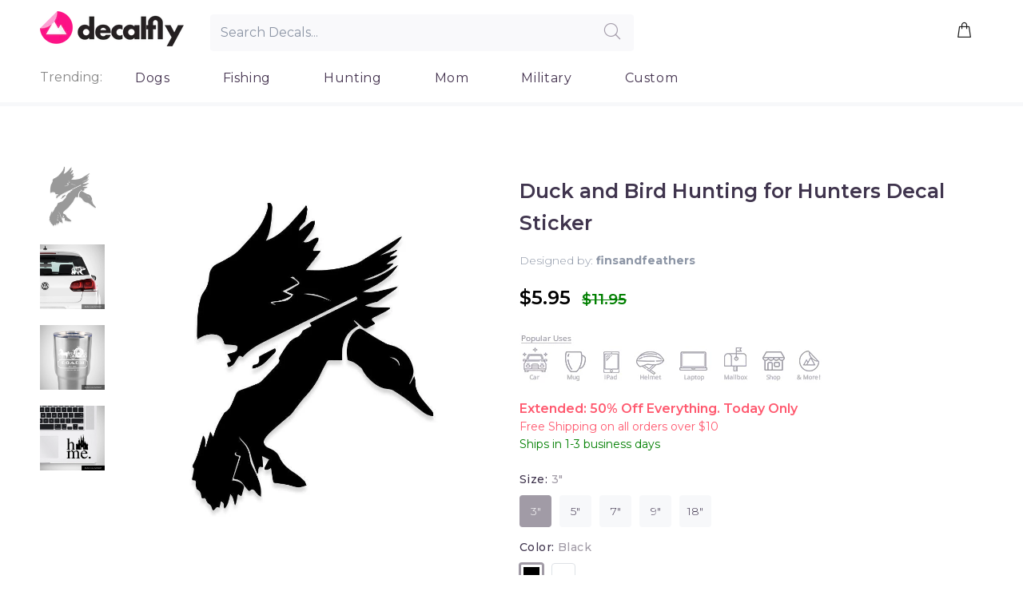

--- FILE ---
content_type: text/html; charset=utf-8
request_url: https://decalfly.com/products/duck-and-bird-hunting-for-hunters-decal-sticker
body_size: 25680
content:
<!doctype html>
<!--[if IE 9]> <html class="ie9 no-js" lang="en"> <![endif]-->
<!--[if (gt IE 9)|!(IE)]><!--> <html class="no-js" lang="en"> <!--<![endif]-->
<head>


                
<meta name="description" content="Duck and Bird Hunting for Hunters Decal Sticker is a durable, multi-purpose and weather resistant decal that is great for both indoor and outdoor use. This decal can withstand wind, rain, sunlight ..."> 
                
 <!-- SEO-BOOSTER-AUTO-DESCRIPTION --> 
   
 <meta name="google-site-verification" content="l_uZ1S1FrPmpk0E1YtvANwVnP5YUxMu_q2hmcPB85x4" />
 <!-- secomapp-json-ld --> 
 <!-- secomapp-json-ld -->

<!-- smart-seo-json-ld-store -->
<script type="application/ld+json">
{
   "@context": "http://schema.org",
   "@type": "WebSite",
   "url": "https://decalfly.com/",
   "potentialAction": {
     "@type": "SearchAction",
     "target": "https://decalfly.com/search?q={search_term_string}",
     "query-input": "required name=search_term_string"
   }
}
</script>
<script type="application/ld+json">
{
	"@context": "http://schema.org",
	"@type": "Organization",
	"url": "http://decalfly.com"}
</script>
<!-- End - smart-seo-json-ld-store -->



<!-- secomapp-json-ld-Breadcrumb -->
<script type="application/ld+json">
    {
        "@context": "http://schema.org",
        "@type": "BreadcrumbList",
        "itemListElement": [{
            "@type": "ListItem",
            "position": 1,
            "item": {
                "@type": "Website",
                "@id": "https://decalfly.com",
                "name": "Translation missing: en.general.breadcrumbs.home"
            }
        },{
                "@type": "ListItem",
                "position": 2,
                "item": {
                    "@type": "Product",
                    "@id": "https://decalfly.com/products/duck-and-bird-hunting-for-hunters-decal-sticker",
                    "name": "Duck and Bird Hunting for Hunters Decal Sticker"
                }
            }]}
</script><!-- secomapp-json-ld-product -->
<script type="application/ld+json">
    {
        "@context": "http://schema.org/",
        "@type": "Product",
        "url": "https://decalfly.com/products/duck-and-bird-hunting-for-hunters-decal-sticker",
        "name": "Duck and Bird Hunting for Hunters Decal Sticker",
        "image": "https://decalfly.com/cdn/shop/products/duck-and-bird-hunting-for-hunters-decal-sticker.jpg?v=1569526484",
        "description": "Duck and Bird Hunting for Hunters Decal Sticker",
        "brand": {
            "name": "Decal Fly"
        },
        "sku": "a-170",
        "weight": "0.0lb",
        "offers" : [
            {
                "@type" : "Offer" ,
                "priceCurrency" : "USD" ,
                "price" : "5.95" ,
                "priceValidUntil": "2026-04-21",
                "availability" : "http://schema.org/InStock" ,
                "itemCondition": "http://schema.org/NewCondition",
                "sku": "a-170",
                "name": "3&quot; / Black",
                "url" : "https://decalfly.com/products/duck-and-bird-hunting-for-hunters-decal-sticker?variant=30253839253636",
                "seller" : {
                    "@type" : "Organization",
                    "name" : "Decalfly"
                }
            },
            {
                "@type" : "Offer" ,
                "priceCurrency" : "USD" ,
                "price" : "5.95" ,
                "priceValidUntil": "2026-04-21",
                "availability" : "http://schema.org/InStock" ,
                "itemCondition": "http://schema.org/NewCondition",
                "sku": "a-170",
                "name": "3&quot; / White",
                "url" : "https://decalfly.com/products/duck-and-bird-hunting-for-hunters-decal-sticker?variant=30253839286404",
                "seller" : {
                    "@type" : "Organization",
                    "name" : "Decalfly"
                }
            },
            {
                "@type" : "Offer" ,
                "priceCurrency" : "USD" ,
                "price" : "7.95" ,
                "priceValidUntil": "2026-04-21",
                "availability" : "http://schema.org/InStock" ,
                "itemCondition": "http://schema.org/NewCondition",
                "sku": "a-170",
                "name": "5&quot; / Black",
                "url" : "https://decalfly.com/products/duck-and-bird-hunting-for-hunters-decal-sticker?variant=30253839548548",
                "seller" : {
                    "@type" : "Organization",
                    "name" : "Decalfly"
                }
            },
            {
                "@type" : "Offer" ,
                "priceCurrency" : "USD" ,
                "price" : "7.95" ,
                "priceValidUntil": "2026-04-21",
                "availability" : "http://schema.org/InStock" ,
                "itemCondition": "http://schema.org/NewCondition",
                "sku": "a-170",
                "name": "5&quot; / White",
                "url" : "https://decalfly.com/products/duck-and-bird-hunting-for-hunters-decal-sticker?variant=30253839581316",
                "seller" : {
                    "@type" : "Organization",
                    "name" : "Decalfly"
                }
            },
            {
                "@type" : "Offer" ,
                "priceCurrency" : "USD" ,
                "price" : "9.95" ,
                "priceValidUntil": "2026-04-21",
                "availability" : "http://schema.org/InStock" ,
                "itemCondition": "http://schema.org/NewCondition",
                "sku": "a-170",
                "name": "7&quot; / Black",
                "url" : "https://decalfly.com/products/duck-and-bird-hunting-for-hunters-decal-sticker?variant=30253839843460",
                "seller" : {
                    "@type" : "Organization",
                    "name" : "Decalfly"
                }
            },
            {
                "@type" : "Offer" ,
                "priceCurrency" : "USD" ,
                "price" : "9.95" ,
                "priceValidUntil": "2026-04-21",
                "availability" : "http://schema.org/InStock" ,
                "itemCondition": "http://schema.org/NewCondition",
                "sku": "a-170",
                "name": "7&quot; / White",
                "url" : "https://decalfly.com/products/duck-and-bird-hunting-for-hunters-decal-sticker?variant=30253839876228",
                "seller" : {
                    "@type" : "Organization",
                    "name" : "Decalfly"
                }
            },
            {
                "@type" : "Offer" ,
                "priceCurrency" : "USD" ,
                "price" : "12.95" ,
                "priceValidUntil": "2026-04-21",
                "availability" : "http://schema.org/InStock" ,
                "itemCondition": "http://schema.org/NewCondition",
                "sku": "a-170",
                "name": "9&quot; / Black",
                "url" : "https://decalfly.com/products/duck-and-bird-hunting-for-hunters-decal-sticker?variant=30253840138372",
                "seller" : {
                    "@type" : "Organization",
                    "name" : "Decalfly"
                }
            },
            {
                "@type" : "Offer" ,
                "priceCurrency" : "USD" ,
                "price" : "24.95" ,
                "priceValidUntil": "2026-04-21",
                "availability" : "http://schema.org/InStock" ,
                "itemCondition": "http://schema.org/NewCondition",
                "sku": "a-170",
                "name": "18&quot; / Black",
                "url" : "https://decalfly.com/products/duck-and-bird-hunting-for-hunters-decal-sticker?variant=31380849623172",
                "seller" : {
                    "@type" : "Organization",
                    "name" : "Decalfly"
                }
            },
            {
                "@type" : "Offer" ,
                "priceCurrency" : "USD" ,
                "price" : "12.95" ,
                "priceValidUntil": "2026-04-21",
                "availability" : "http://schema.org/InStock" ,
                "itemCondition": "http://schema.org/NewCondition",
                "sku": "a-170",
                "name": "9&quot; / White",
                "url" : "https://decalfly.com/products/duck-and-bird-hunting-for-hunters-decal-sticker?variant=30253840171140",
                "seller" : {
                    "@type" : "Organization",
                    "name" : "Decalfly"
                }
            },
            {
                "@type" : "Offer" ,
                "priceCurrency" : "USD" ,
                "price" : "24.95" ,
                "priceValidUntil": "2026-04-21",
                "availability" : "http://schema.org/InStock" ,
                "itemCondition": "http://schema.org/NewCondition",
                "sku": "a-170",
                "name": "18&quot; / White",
                "url" : "https://decalfly.com/products/duck-and-bird-hunting-for-hunters-decal-sticker?variant=31380849754244",
                "seller" : {
                    "@type" : "Organization",
                    "name" : "Decalfly"
                }
            }
        ]
    }
</script> 


  
  <!-- Basic page needs ================================================== -->
  <meta charset="utf-8">
  <!--[if IE]><meta http-equiv="X-UA-Compatible" content="IE=edge,chrome=1"><![endif]-->
  <meta name="viewport" content="width=device-width,initial-scale=1">
  <meta name="theme-color" content="#a19ba6">
  <meta name="keywords" content="Shopify Template" />
  <meta name="author" content="p-themes">
  <link rel="canonical" href="https://decalfly.com/products/duck-and-bird-hunting-for-hunters-decal-sticker"><link rel="shortcut icon" href="//decalfly.com/cdn/shop/t/18/assets/favicon.png?v=154234795939133949671569076873" type="image/x-icon" /><!-- Title and description ================================================== --><title>Duck and Bird Hunting for Hunters Decal Sticker
&ndash; Decalfly
</title><!-- Social meta ================================================== --><!-- /snippets/social-meta-tags.liquid -->
<meta property="og:site_name" content="Decalfly">
<meta property="og:url" content="https://decalfly.com/products/duck-and-bird-hunting-for-hunters-decal-sticker">
<meta property="og:title" content="Duck and Bird Hunting for Hunters Decal Sticker">
<meta property="og:type" content="product">
<meta property="og:description" content="Duck and Bird Hunting for Hunters Decal Sticker is a durable, multi-purpose and weather resistant decal that is great for both indoor and outdoor use. This decal can withstand wind, rain, sunlight and even a dishwasher. Our decals can be put on cars, windows, tumblers, Macbooks, iPhones, iPads and any flat and smooth s"><meta property="og:price:amount" content="5.95">
  <meta property="og:price:currency" content="USD"><meta property="og:image" content="http://decalfly.com/cdn/shop/products/duck-and-bird-hunting-for-hunters-decal-sticker_1200x1200.jpg?v=1569526484"><meta property="og:image" content="http://decalfly.com/cdn/shop/products/aa_9345bc63-efc1-4c49-9d60-e37085e5b1c7_1200x1200.jpg?v=1569526484"><meta property="og:image" content="http://decalfly.com/cdn/shop/products/aaa_5c485e1a-5ec4-406a-9e04-f54a1b7eaef3_1200x1200.jpg?v=1569526484">
<meta property="og:image:secure_url" content="https://decalfly.com/cdn/shop/products/duck-and-bird-hunting-for-hunters-decal-sticker_1200x1200.jpg?v=1569526484"><meta property="og:image:secure_url" content="https://decalfly.com/cdn/shop/products/aa_9345bc63-efc1-4c49-9d60-e37085e5b1c7_1200x1200.jpg?v=1569526484"><meta property="og:image:secure_url" content="https://decalfly.com/cdn/shop/products/aaa_5c485e1a-5ec4-406a-9e04-f54a1b7eaef3_1200x1200.jpg?v=1569526484">
<meta name="twitter:card" content="summary_large_image">
<meta name="twitter:title" content="Duck and Bird Hunting for Hunters Decal Sticker">
<meta name="twitter:description" content="Duck and Bird Hunting for Hunters Decal Sticker is a durable, multi-purpose and weather resistant decal that is great for both indoor and outdoor use. This decal can withstand wind, rain, sunlight and even a dishwasher. Our decals can be put on cars, windows, tumblers, Macbooks, iPhones, iPads and any flat and smooth s">
<!-- Helpers ================================================== -->

  <!-- CSS ================================================== --><link href="https://fonts.googleapis.com/css?family=Montserrat:100,200,300,400,500,600,700,800,900" rel="stylesheet"><link href="https://fonts.googleapis.com/css?family=Montserrat&display=swap" rel="stylesheet">
<link href="//decalfly.com/cdn/shop/t/18/assets/theme.css?v=89262715374568135791674755476" rel="stylesheet" type="text/css" media="all" />


<script src="//decalfly.com/cdn/shop/t/18/assets/jquery.min.js?v=146653844047132007351568990566"></script>
  
  
  
  
  
  <!-- Header hook for plugins ================================================== -->
  <script>var EWD_ULB_Options = {"Custom_CSS":"","Add_Lightbox":["galleries_any","image_class","image_selector"],"Image_Class_List":"div.clark img.zoom-product,img.what","Image_Selector_List":"div.clark img.zoom-product,img.what","Background_Close":"true","Gallery_Loop":"false","Show_Thumbnails":"none","Start_Autoplay":"false","Autoplay_Interval":"5000","Hide_On_Mobile":["title","description","thumbnails"],"Min_Height":"0","Min_Width":"0","Transition_Type":"ewd-ulb-no-transition","Top_Right_Controls":["exit"],"Top_Left_Controls":null,"Bottom_Right_Controls":null,"Bottom_Left_Controls":null,"Arrow":"None","Icon_Set":"a","Styling_Title_Font":"","Styling_Title_Font_Size":"","Styling_Title_Font_Color":"","Styling_Description_Font":"","Styling_Description_Font_Size":"","Styling_Description_Font_Color":"","Styling_Arrow_Size":"0px","Styling_Arrow_Color":"","Styling_Arrow_Background_Color":"#000000","Styling_Arrow_Background_Opacity":"0","Styling_Arrow_Background_Hover_Opacity":"0","Styling_Icon_Size":"20px","Styling_Icon_Color":"","Styling_Background_Overlay_Color":"#ffffff","Styling_Background_Overlay_Opacity":".95","Styling_Toolbar_Color":"#000000","Styling_Toolbar_Opacity":"0","Styling_Image_Overlay_Color":"","Styling_Image_Overlay_Opacity":"","Styling_Thumbnail_Bar_Color":"#000000","Styling_Thumbnail_Bar_Opacity":"0","Styling_Thumbnail_Scroll_Arrow_Color":"","Styling_Active_Thumbnail_Border_Color":"","Shop":"famous-tops.myshopify.com"};
</script> 
 <script>window.performance && window.performance.mark && window.performance.mark('shopify.content_for_header.start');</script><meta name="google-site-verification" content="r4V_aMyRx-9PWIQ4tjymlhAIkNUCyRzdGWwrUvsOJZs">
<meta id="shopify-digital-wallet" name="shopify-digital-wallet" content="/13551401/digital_wallets/dialog">
<meta name="shopify-checkout-api-token" content="eea44bdbd84d378d858053bfc9a80c9e">
<meta id="in-context-paypal-metadata" data-shop-id="13551401" data-venmo-supported="true" data-environment="production" data-locale="en_US" data-paypal-v4="true" data-currency="USD">
<link rel="alternate" type="application/json+oembed" href="https://decalfly.com/products/duck-and-bird-hunting-for-hunters-decal-sticker.oembed">
<script async="async" src="/checkouts/internal/preloads.js?locale=en-US"></script>
<script id="shopify-features" type="application/json">{"accessToken":"eea44bdbd84d378d858053bfc9a80c9e","betas":["rich-media-storefront-analytics"],"domain":"decalfly.com","predictiveSearch":true,"shopId":13551401,"locale":"en"}</script>
<script>var Shopify = Shopify || {};
Shopify.shop = "famous-tops.myshopify.com";
Shopify.locale = "en";
Shopify.currency = {"active":"USD","rate":"1.0"};
Shopify.country = "US";
Shopify.theme = {"name":"Install-me-wokiee-v-1-4-1","id":77272023172,"schema_name":"Wokiee","schema_version":"1.4.0","theme_store_id":null,"role":"main"};
Shopify.theme.handle = "null";
Shopify.theme.style = {"id":null,"handle":null};
Shopify.cdnHost = "decalfly.com/cdn";
Shopify.routes = Shopify.routes || {};
Shopify.routes.root = "/";</script>
<script type="module">!function(o){(o.Shopify=o.Shopify||{}).modules=!0}(window);</script>
<script>!function(o){function n(){var o=[];function n(){o.push(Array.prototype.slice.apply(arguments))}return n.q=o,n}var t=o.Shopify=o.Shopify||{};t.loadFeatures=n(),t.autoloadFeatures=n()}(window);</script>
<script id="shop-js-analytics" type="application/json">{"pageType":"product"}</script>
<script defer="defer" async type="module" src="//decalfly.com/cdn/shopifycloud/shop-js/modules/v2/client.init-shop-cart-sync_BT-GjEfc.en.esm.js"></script>
<script defer="defer" async type="module" src="//decalfly.com/cdn/shopifycloud/shop-js/modules/v2/chunk.common_D58fp_Oc.esm.js"></script>
<script defer="defer" async type="module" src="//decalfly.com/cdn/shopifycloud/shop-js/modules/v2/chunk.modal_xMitdFEc.esm.js"></script>
<script type="module">
  await import("//decalfly.com/cdn/shopifycloud/shop-js/modules/v2/client.init-shop-cart-sync_BT-GjEfc.en.esm.js");
await import("//decalfly.com/cdn/shopifycloud/shop-js/modules/v2/chunk.common_D58fp_Oc.esm.js");
await import("//decalfly.com/cdn/shopifycloud/shop-js/modules/v2/chunk.modal_xMitdFEc.esm.js");

  window.Shopify.SignInWithShop?.initShopCartSync?.({"fedCMEnabled":true,"windoidEnabled":true});

</script>
<script>(function() {
  var isLoaded = false;
  function asyncLoad() {
    if (isLoaded) return;
    isLoaded = true;
    var urls = ["\/\/d1liekpayvooaz.cloudfront.net\/apps\/customizery\/customizery.js?shop=famous-tops.myshopify.com","https:\/\/cdn.hextom.com\/js\/ultimatesalesboost.js?shop=famous-tops.myshopify.com","https:\/\/cdn.hextom.com\/js\/freeshippingbar.js?shop=famous-tops.myshopify.com"];
    for (var i = 0; i < urls.length; i++) {
      var s = document.createElement('script');
      s.type = 'text/javascript';
      s.async = true;
      s.src = urls[i];
      var x = document.getElementsByTagName('script')[0];
      x.parentNode.insertBefore(s, x);
    }
  };
  if(window.attachEvent) {
    window.attachEvent('onload', asyncLoad);
  } else {
    window.addEventListener('load', asyncLoad, false);
  }
})();</script>
<script id="__st">var __st={"a":13551401,"offset":-28800,"reqid":"8fcbf73b-8503-4856-907c-d4df88f7fe08-1769058871","pageurl":"decalfly.com\/products\/duck-and-bird-hunting-for-hunters-decal-sticker","u":"3de6111c7be5","p":"product","rtyp":"product","rid":4159305285764};</script>
<script>window.ShopifyPaypalV4VisibilityTracking = true;</script>
<script id="captcha-bootstrap">!function(){'use strict';const t='contact',e='account',n='new_comment',o=[[t,t],['blogs',n],['comments',n],[t,'customer']],c=[[e,'customer_login'],[e,'guest_login'],[e,'recover_customer_password'],[e,'create_customer']],r=t=>t.map((([t,e])=>`form[action*='/${t}']:not([data-nocaptcha='true']) input[name='form_type'][value='${e}']`)).join(','),a=t=>()=>t?[...document.querySelectorAll(t)].map((t=>t.form)):[];function s(){const t=[...o],e=r(t);return a(e)}const i='password',u='form_key',d=['recaptcha-v3-token','g-recaptcha-response','h-captcha-response',i],f=()=>{try{return window.sessionStorage}catch{return}},m='__shopify_v',_=t=>t.elements[u];function p(t,e,n=!1){try{const o=window.sessionStorage,c=JSON.parse(o.getItem(e)),{data:r}=function(t){const{data:e,action:n}=t;return t[m]||n?{data:e,action:n}:{data:t,action:n}}(c);for(const[e,n]of Object.entries(r))t.elements[e]&&(t.elements[e].value=n);n&&o.removeItem(e)}catch(o){console.error('form repopulation failed',{error:o})}}const l='form_type',E='cptcha';function T(t){t.dataset[E]=!0}const w=window,h=w.document,L='Shopify',v='ce_forms',y='captcha';let A=!1;((t,e)=>{const n=(g='f06e6c50-85a8-45c8-87d0-21a2b65856fe',I='https://cdn.shopify.com/shopifycloud/storefront-forms-hcaptcha/ce_storefront_forms_captcha_hcaptcha.v1.5.2.iife.js',D={infoText:'Protected by hCaptcha',privacyText:'Privacy',termsText:'Terms'},(t,e,n)=>{const o=w[L][v],c=o.bindForm;if(c)return c(t,g,e,D).then(n);var r;o.q.push([[t,g,e,D],n]),r=I,A||(h.body.append(Object.assign(h.createElement('script'),{id:'captcha-provider',async:!0,src:r})),A=!0)});var g,I,D;w[L]=w[L]||{},w[L][v]=w[L][v]||{},w[L][v].q=[],w[L][y]=w[L][y]||{},w[L][y].protect=function(t,e){n(t,void 0,e),T(t)},Object.freeze(w[L][y]),function(t,e,n,w,h,L){const[v,y,A,g]=function(t,e,n){const i=e?o:[],u=t?c:[],d=[...i,...u],f=r(d),m=r(i),_=r(d.filter((([t,e])=>n.includes(e))));return[a(f),a(m),a(_),s()]}(w,h,L),I=t=>{const e=t.target;return e instanceof HTMLFormElement?e:e&&e.form},D=t=>v().includes(t);t.addEventListener('submit',(t=>{const e=I(t);if(!e)return;const n=D(e)&&!e.dataset.hcaptchaBound&&!e.dataset.recaptchaBound,o=_(e),c=g().includes(e)&&(!o||!o.value);(n||c)&&t.preventDefault(),c&&!n&&(function(t){try{if(!f())return;!function(t){const e=f();if(!e)return;const n=_(t);if(!n)return;const o=n.value;o&&e.removeItem(o)}(t);const e=Array.from(Array(32),(()=>Math.random().toString(36)[2])).join('');!function(t,e){_(t)||t.append(Object.assign(document.createElement('input'),{type:'hidden',name:u})),t.elements[u].value=e}(t,e),function(t,e){const n=f();if(!n)return;const o=[...t.querySelectorAll(`input[type='${i}']`)].map((({name:t})=>t)),c=[...d,...o],r={};for(const[a,s]of new FormData(t).entries())c.includes(a)||(r[a]=s);n.setItem(e,JSON.stringify({[m]:1,action:t.action,data:r}))}(t,e)}catch(e){console.error('failed to persist form',e)}}(e),e.submit())}));const S=(t,e)=>{t&&!t.dataset[E]&&(n(t,e.some((e=>e===t))),T(t))};for(const o of['focusin','change'])t.addEventListener(o,(t=>{const e=I(t);D(e)&&S(e,y())}));const B=e.get('form_key'),M=e.get(l),P=B&&M;t.addEventListener('DOMContentLoaded',(()=>{const t=y();if(P)for(const e of t)e.elements[l].value===M&&p(e,B);[...new Set([...A(),...v().filter((t=>'true'===t.dataset.shopifyCaptcha))])].forEach((e=>S(e,t)))}))}(h,new URLSearchParams(w.location.search),n,t,e,['guest_login'])})(!0,!0)}();</script>
<script integrity="sha256-4kQ18oKyAcykRKYeNunJcIwy7WH5gtpwJnB7kiuLZ1E=" data-source-attribution="shopify.loadfeatures" defer="defer" src="//decalfly.com/cdn/shopifycloud/storefront/assets/storefront/load_feature-a0a9edcb.js" crossorigin="anonymous"></script>
<script data-source-attribution="shopify.dynamic_checkout.dynamic.init">var Shopify=Shopify||{};Shopify.PaymentButton=Shopify.PaymentButton||{isStorefrontPortableWallets:!0,init:function(){window.Shopify.PaymentButton.init=function(){};var t=document.createElement("script");t.src="https://decalfly.com/cdn/shopifycloud/portable-wallets/latest/portable-wallets.en.js",t.type="module",document.head.appendChild(t)}};
</script>
<script data-source-attribution="shopify.dynamic_checkout.buyer_consent">
  function portableWalletsHideBuyerConsent(e){var t=document.getElementById("shopify-buyer-consent"),n=document.getElementById("shopify-subscription-policy-button");t&&n&&(t.classList.add("hidden"),t.setAttribute("aria-hidden","true"),n.removeEventListener("click",e))}function portableWalletsShowBuyerConsent(e){var t=document.getElementById("shopify-buyer-consent"),n=document.getElementById("shopify-subscription-policy-button");t&&n&&(t.classList.remove("hidden"),t.removeAttribute("aria-hidden"),n.addEventListener("click",e))}window.Shopify?.PaymentButton&&(window.Shopify.PaymentButton.hideBuyerConsent=portableWalletsHideBuyerConsent,window.Shopify.PaymentButton.showBuyerConsent=portableWalletsShowBuyerConsent);
</script>
<script data-source-attribution="shopify.dynamic_checkout.cart.bootstrap">document.addEventListener("DOMContentLoaded",(function(){function t(){return document.querySelector("shopify-accelerated-checkout-cart, shopify-accelerated-checkout")}if(t())Shopify.PaymentButton.init();else{new MutationObserver((function(e,n){t()&&(Shopify.PaymentButton.init(),n.disconnect())})).observe(document.body,{childList:!0,subtree:!0})}}));
</script>
<link id="shopify-accelerated-checkout-styles" rel="stylesheet" media="screen" href="https://decalfly.com/cdn/shopifycloud/portable-wallets/latest/accelerated-checkout-backwards-compat.css" crossorigin="anonymous">
<style id="shopify-accelerated-checkout-cart">
        #shopify-buyer-consent {
  margin-top: 1em;
  display: inline-block;
  width: 100%;
}

#shopify-buyer-consent.hidden {
  display: none;
}

#shopify-subscription-policy-button {
  background: none;
  border: none;
  padding: 0;
  text-decoration: underline;
  font-size: inherit;
  cursor: pointer;
}

#shopify-subscription-policy-button::before {
  box-shadow: none;
}

      </style>
<link rel="stylesheet" media="screen" href="//decalfly.com/cdn/shop/t/18/compiled_assets/styles.css?v=5299">
<script id="sections-script" data-sections="promo-fixed" defer="defer" src="//decalfly.com/cdn/shop/t/18/compiled_assets/scripts.js?v=5299"></script>
<script>window.performance && window.performance.mark && window.performance.mark('shopify.content_for_header.end');</script>
  <!-- /Header hook for plugins ================================================== --><style>
    [data-rating="0.0"]{
      display:none !important;
    }
    
    
    @media screen and (max-width: 766px) {
      .tt-product-single-info {
        padding-top: 0px;
      }
    
    .slick-slider .slick-list {
          height: auto !important;
    
    	}
      .tt-product-single-info {
        padding-top: 0px;
      }
      .tt-product-vertical-layout .tt-product-single-carousel-vertical {
          margin: 0 0 0px 0 !important;
              display: inline-flex !important;
          width:100% !important;
    	}
    	.tt-product-vertical-layout .tt-product-single-carousel-vertical .slick-slider .slick-slide {
          padding-bottom: 20px;
          width: 25% !important;
          padding: 2px !important;
    	}
      .tt-product-vertical-layout .tt-product-single-img {
        	width: 100%;
       }
      .slick-slider .slick-track {
       		height: auto !important;
       }
      
    }
    .mobile-search .tt-search-input{
             width: 95% !important;
    	    margin: 0em 0.7em;
      }
    
    .mobile-search .tt-btn-search {
        left: 86% !important;
    }
    .tt-account {
      display:none !important;
    }
    .mobilelogo {
    	width: 70%;
      	text-align: center;
        margin: auto;
        padding: 12px 5px 5px 0px;
    }
    .twentypercent {
      width:20%; 
    }
    .twelvepercent {
      width:12%;
     }
header .tt-parent-box:first-child .tt-direct-cart {
    padding-left: 0;
}
header .tt-dropdown-obj .tt-direct-cart {
    position: relative;
    z-index: 1;
    cursor: pointer;
    padding: 5px 8px;
    font-size: 24px;
    line-height: 1;
    color: #191919;
    background: none;
    border: none;
    display: inline-block;
    -moz-transition: color 0.2s linear;
    -o-transition: color 0.2s linear;
    -webkit-transition: color 0.2s linear;
    transition: color 0.2s linear;
}
header .tt-cart .tt-direct-cart .tt-badge-cart {
    padding-top: 2px;
}
header .tt-cart .tt-direct-cart .tt-badge-cart {
    display: -ms-flexbox;
    display: -webkit-flex;
    display: flex;
    -webkit-flex-direction: row;
    -ms-flex-direction: row;
    flex-direction: row;
    -webkit-flex-wrap: nowrap;
    -ms-flex-wrap: nowrap;
    flex-wrap: nowrap;
    -webkit-justify-content: center;
    -ms-flex-pack: center;
    justify-content: center;
    -webkit-align-content: center;
    -ms-flex-line-pack: center;
    align-content: center;
    -webkit-align-items: center;
    -ms-flex-align: center;
    align-items: center;
    width: 20px;
    height: 20px;
    background: #ff2a65;
    color: #ffffff;
    border-radius: 50%;
    position: absolute;
    top: -3px;
    right: -10px;
    font-size: 12px;
    line-height: 1;
    pointer-events: none;
}
     
  </style><!-- Global site tag (gtag.js) - Google Ads: 779343708 -->
<!-- <script async src="https://www.googletagmanager.com/gtag/js?id=AW-779343708"></script>
<script>
  window.dataLayer = window.dataLayer || [];
  function gtag(){dataLayer.push(arguments);}
  gtag('js', new Date());

  gtag('config', 'AW-779343708');
</script>
   -->

<link href="https://monorail-edge.shopifysvc.com" rel="dns-prefetch">
<script>(function(){if ("sendBeacon" in navigator && "performance" in window) {try {var session_token_from_headers = performance.getEntriesByType('navigation')[0].serverTiming.find(x => x.name == '_s').description;} catch {var session_token_from_headers = undefined;}var session_cookie_matches = document.cookie.match(/_shopify_s=([^;]*)/);var session_token_from_cookie = session_cookie_matches && session_cookie_matches.length === 2 ? session_cookie_matches[1] : "";var session_token = session_token_from_headers || session_token_from_cookie || "";function handle_abandonment_event(e) {var entries = performance.getEntries().filter(function(entry) {return /monorail-edge.shopifysvc.com/.test(entry.name);});if (!window.abandonment_tracked && entries.length === 0) {window.abandonment_tracked = true;var currentMs = Date.now();var navigation_start = performance.timing.navigationStart;var payload = {shop_id: 13551401,url: window.location.href,navigation_start,duration: currentMs - navigation_start,session_token,page_type: "product"};window.navigator.sendBeacon("https://monorail-edge.shopifysvc.com/v1/produce", JSON.stringify({schema_id: "online_store_buyer_site_abandonment/1.1",payload: payload,metadata: {event_created_at_ms: currentMs,event_sent_at_ms: currentMs}}));}}window.addEventListener('pagehide', handle_abandonment_event);}}());</script>
<script id="web-pixels-manager-setup">(function e(e,d,r,n,o){if(void 0===o&&(o={}),!Boolean(null===(a=null===(i=window.Shopify)||void 0===i?void 0:i.analytics)||void 0===a?void 0:a.replayQueue)){var i,a;window.Shopify=window.Shopify||{};var t=window.Shopify;t.analytics=t.analytics||{};var s=t.analytics;s.replayQueue=[],s.publish=function(e,d,r){return s.replayQueue.push([e,d,r]),!0};try{self.performance.mark("wpm:start")}catch(e){}var l=function(){var e={modern:/Edge?\/(1{2}[4-9]|1[2-9]\d|[2-9]\d{2}|\d{4,})\.\d+(\.\d+|)|Firefox\/(1{2}[4-9]|1[2-9]\d|[2-9]\d{2}|\d{4,})\.\d+(\.\d+|)|Chrom(ium|e)\/(9{2}|\d{3,})\.\d+(\.\d+|)|(Maci|X1{2}).+ Version\/(15\.\d+|(1[6-9]|[2-9]\d|\d{3,})\.\d+)([,.]\d+|)( \(\w+\)|)( Mobile\/\w+|) Safari\/|Chrome.+OPR\/(9{2}|\d{3,})\.\d+\.\d+|(CPU[ +]OS|iPhone[ +]OS|CPU[ +]iPhone|CPU IPhone OS|CPU iPad OS)[ +]+(15[._]\d+|(1[6-9]|[2-9]\d|\d{3,})[._]\d+)([._]\d+|)|Android:?[ /-](13[3-9]|1[4-9]\d|[2-9]\d{2}|\d{4,})(\.\d+|)(\.\d+|)|Android.+Firefox\/(13[5-9]|1[4-9]\d|[2-9]\d{2}|\d{4,})\.\d+(\.\d+|)|Android.+Chrom(ium|e)\/(13[3-9]|1[4-9]\d|[2-9]\d{2}|\d{4,})\.\d+(\.\d+|)|SamsungBrowser\/([2-9]\d|\d{3,})\.\d+/,legacy:/Edge?\/(1[6-9]|[2-9]\d|\d{3,})\.\d+(\.\d+|)|Firefox\/(5[4-9]|[6-9]\d|\d{3,})\.\d+(\.\d+|)|Chrom(ium|e)\/(5[1-9]|[6-9]\d|\d{3,})\.\d+(\.\d+|)([\d.]+$|.*Safari\/(?![\d.]+ Edge\/[\d.]+$))|(Maci|X1{2}).+ Version\/(10\.\d+|(1[1-9]|[2-9]\d|\d{3,})\.\d+)([,.]\d+|)( \(\w+\)|)( Mobile\/\w+|) Safari\/|Chrome.+OPR\/(3[89]|[4-9]\d|\d{3,})\.\d+\.\d+|(CPU[ +]OS|iPhone[ +]OS|CPU[ +]iPhone|CPU IPhone OS|CPU iPad OS)[ +]+(10[._]\d+|(1[1-9]|[2-9]\d|\d{3,})[._]\d+)([._]\d+|)|Android:?[ /-](13[3-9]|1[4-9]\d|[2-9]\d{2}|\d{4,})(\.\d+|)(\.\d+|)|Mobile Safari.+OPR\/([89]\d|\d{3,})\.\d+\.\d+|Android.+Firefox\/(13[5-9]|1[4-9]\d|[2-9]\d{2}|\d{4,})\.\d+(\.\d+|)|Android.+Chrom(ium|e)\/(13[3-9]|1[4-9]\d|[2-9]\d{2}|\d{4,})\.\d+(\.\d+|)|Android.+(UC? ?Browser|UCWEB|U3)[ /]?(15\.([5-9]|\d{2,})|(1[6-9]|[2-9]\d|\d{3,})\.\d+)\.\d+|SamsungBrowser\/(5\.\d+|([6-9]|\d{2,})\.\d+)|Android.+MQ{2}Browser\/(14(\.(9|\d{2,})|)|(1[5-9]|[2-9]\d|\d{3,})(\.\d+|))(\.\d+|)|K[Aa][Ii]OS\/(3\.\d+|([4-9]|\d{2,})\.\d+)(\.\d+|)/},d=e.modern,r=e.legacy,n=navigator.userAgent;return n.match(d)?"modern":n.match(r)?"legacy":"unknown"}(),u="modern"===l?"modern":"legacy",c=(null!=n?n:{modern:"",legacy:""})[u],f=function(e){return[e.baseUrl,"/wpm","/b",e.hashVersion,"modern"===e.buildTarget?"m":"l",".js"].join("")}({baseUrl:d,hashVersion:r,buildTarget:u}),m=function(e){var d=e.version,r=e.bundleTarget,n=e.surface,o=e.pageUrl,i=e.monorailEndpoint;return{emit:function(e){var a=e.status,t=e.errorMsg,s=(new Date).getTime(),l=JSON.stringify({metadata:{event_sent_at_ms:s},events:[{schema_id:"web_pixels_manager_load/3.1",payload:{version:d,bundle_target:r,page_url:o,status:a,surface:n,error_msg:t},metadata:{event_created_at_ms:s}}]});if(!i)return console&&console.warn&&console.warn("[Web Pixels Manager] No Monorail endpoint provided, skipping logging."),!1;try{return self.navigator.sendBeacon.bind(self.navigator)(i,l)}catch(e){}var u=new XMLHttpRequest;try{return u.open("POST",i,!0),u.setRequestHeader("Content-Type","text/plain"),u.send(l),!0}catch(e){return console&&console.warn&&console.warn("[Web Pixels Manager] Got an unhandled error while logging to Monorail."),!1}}}}({version:r,bundleTarget:l,surface:e.surface,pageUrl:self.location.href,monorailEndpoint:e.monorailEndpoint});try{o.browserTarget=l,function(e){var d=e.src,r=e.async,n=void 0===r||r,o=e.onload,i=e.onerror,a=e.sri,t=e.scriptDataAttributes,s=void 0===t?{}:t,l=document.createElement("script"),u=document.querySelector("head"),c=document.querySelector("body");if(l.async=n,l.src=d,a&&(l.integrity=a,l.crossOrigin="anonymous"),s)for(var f in s)if(Object.prototype.hasOwnProperty.call(s,f))try{l.dataset[f]=s[f]}catch(e){}if(o&&l.addEventListener("load",o),i&&l.addEventListener("error",i),u)u.appendChild(l);else{if(!c)throw new Error("Did not find a head or body element to append the script");c.appendChild(l)}}({src:f,async:!0,onload:function(){if(!function(){var e,d;return Boolean(null===(d=null===(e=window.Shopify)||void 0===e?void 0:e.analytics)||void 0===d?void 0:d.initialized)}()){var d=window.webPixelsManager.init(e)||void 0;if(d){var r=window.Shopify.analytics;r.replayQueue.forEach((function(e){var r=e[0],n=e[1],o=e[2];d.publishCustomEvent(r,n,o)})),r.replayQueue=[],r.publish=d.publishCustomEvent,r.visitor=d.visitor,r.initialized=!0}}},onerror:function(){return m.emit({status:"failed",errorMsg:"".concat(f," has failed to load")})},sri:function(e){var d=/^sha384-[A-Za-z0-9+/=]+$/;return"string"==typeof e&&d.test(e)}(c)?c:"",scriptDataAttributes:o}),m.emit({status:"loading"})}catch(e){m.emit({status:"failed",errorMsg:(null==e?void 0:e.message)||"Unknown error"})}}})({shopId: 13551401,storefrontBaseUrl: "https://decalfly.com",extensionsBaseUrl: "https://extensions.shopifycdn.com/cdn/shopifycloud/web-pixels-manager",monorailEndpoint: "https://monorail-edge.shopifysvc.com/unstable/produce_batch",surface: "storefront-renderer",enabledBetaFlags: ["2dca8a86"],webPixelsConfigList: [{"id":"shopify-app-pixel","configuration":"{}","eventPayloadVersion":"v1","runtimeContext":"STRICT","scriptVersion":"0450","apiClientId":"shopify-pixel","type":"APP","privacyPurposes":["ANALYTICS","MARKETING"]},{"id":"shopify-custom-pixel","eventPayloadVersion":"v1","runtimeContext":"LAX","scriptVersion":"0450","apiClientId":"shopify-pixel","type":"CUSTOM","privacyPurposes":["ANALYTICS","MARKETING"]}],isMerchantRequest: false,initData: {"shop":{"name":"Decalfly","paymentSettings":{"currencyCode":"USD"},"myshopifyDomain":"famous-tops.myshopify.com","countryCode":"US","storefrontUrl":"https:\/\/decalfly.com"},"customer":null,"cart":null,"checkout":null,"productVariants":[{"price":{"amount":5.95,"currencyCode":"USD"},"product":{"title":"Duck and Bird Hunting for Hunters Decal Sticker","vendor":"Decal Fly","id":"4159305285764","untranslatedTitle":"Duck and Bird Hunting for Hunters Decal Sticker","url":"\/products\/duck-and-bird-hunting-for-hunters-decal-sticker","type":"Vinyl Decal Sticker"},"id":"30253839253636","image":{"src":"\/\/decalfly.com\/cdn\/shop\/products\/duck-and-bird-hunting-for-hunters-decal-sticker.jpg?v=1569526484"},"sku":"a-170","title":"3\" \/ Black","untranslatedTitle":"3\" \/ Black"},{"price":{"amount":5.95,"currencyCode":"USD"},"product":{"title":"Duck and Bird Hunting for Hunters Decal Sticker","vendor":"Decal Fly","id":"4159305285764","untranslatedTitle":"Duck and Bird Hunting for Hunters Decal Sticker","url":"\/products\/duck-and-bird-hunting-for-hunters-decal-sticker","type":"Vinyl Decal Sticker"},"id":"30253839286404","image":{"src":"\/\/decalfly.com\/cdn\/shop\/products\/duck-and-bird-hunting-for-hunters-decal-sticker.jpg?v=1569526484"},"sku":"a-170","title":"3\" \/ White","untranslatedTitle":"3\" \/ White"},{"price":{"amount":7.95,"currencyCode":"USD"},"product":{"title":"Duck and Bird Hunting for Hunters Decal Sticker","vendor":"Decal Fly","id":"4159305285764","untranslatedTitle":"Duck and Bird Hunting for Hunters Decal Sticker","url":"\/products\/duck-and-bird-hunting-for-hunters-decal-sticker","type":"Vinyl Decal Sticker"},"id":"30253839548548","image":{"src":"\/\/decalfly.com\/cdn\/shop\/products\/duck-and-bird-hunting-for-hunters-decal-sticker.jpg?v=1569526484"},"sku":"a-170","title":"5\" \/ Black","untranslatedTitle":"5\" \/ Black"},{"price":{"amount":7.95,"currencyCode":"USD"},"product":{"title":"Duck and Bird Hunting for Hunters Decal Sticker","vendor":"Decal Fly","id":"4159305285764","untranslatedTitle":"Duck and Bird Hunting for Hunters Decal Sticker","url":"\/products\/duck-and-bird-hunting-for-hunters-decal-sticker","type":"Vinyl Decal Sticker"},"id":"30253839581316","image":{"src":"\/\/decalfly.com\/cdn\/shop\/products\/duck-and-bird-hunting-for-hunters-decal-sticker.jpg?v=1569526484"},"sku":"a-170","title":"5\" \/ White","untranslatedTitle":"5\" \/ White"},{"price":{"amount":9.95,"currencyCode":"USD"},"product":{"title":"Duck and Bird Hunting for Hunters Decal Sticker","vendor":"Decal Fly","id":"4159305285764","untranslatedTitle":"Duck and Bird Hunting for Hunters Decal Sticker","url":"\/products\/duck-and-bird-hunting-for-hunters-decal-sticker","type":"Vinyl Decal Sticker"},"id":"30253839843460","image":{"src":"\/\/decalfly.com\/cdn\/shop\/products\/duck-and-bird-hunting-for-hunters-decal-sticker.jpg?v=1569526484"},"sku":"a-170","title":"7\" \/ Black","untranslatedTitle":"7\" \/ Black"},{"price":{"amount":9.95,"currencyCode":"USD"},"product":{"title":"Duck and Bird Hunting for Hunters Decal Sticker","vendor":"Decal Fly","id":"4159305285764","untranslatedTitle":"Duck and Bird Hunting for Hunters Decal Sticker","url":"\/products\/duck-and-bird-hunting-for-hunters-decal-sticker","type":"Vinyl Decal Sticker"},"id":"30253839876228","image":{"src":"\/\/decalfly.com\/cdn\/shop\/products\/duck-and-bird-hunting-for-hunters-decal-sticker.jpg?v=1569526484"},"sku":"a-170","title":"7\" \/ White","untranslatedTitle":"7\" \/ White"},{"price":{"amount":12.95,"currencyCode":"USD"},"product":{"title":"Duck and Bird Hunting for Hunters Decal Sticker","vendor":"Decal Fly","id":"4159305285764","untranslatedTitle":"Duck and Bird Hunting for Hunters Decal Sticker","url":"\/products\/duck-and-bird-hunting-for-hunters-decal-sticker","type":"Vinyl Decal Sticker"},"id":"30253840138372","image":{"src":"\/\/decalfly.com\/cdn\/shop\/products\/duck-and-bird-hunting-for-hunters-decal-sticker.jpg?v=1569526484"},"sku":"a-170","title":"9\" \/ Black","untranslatedTitle":"9\" \/ Black"},{"price":{"amount":24.95,"currencyCode":"USD"},"product":{"title":"Duck and Bird Hunting for Hunters Decal Sticker","vendor":"Decal Fly","id":"4159305285764","untranslatedTitle":"Duck and Bird Hunting for Hunters Decal Sticker","url":"\/products\/duck-and-bird-hunting-for-hunters-decal-sticker","type":"Vinyl Decal Sticker"},"id":"31380849623172","image":{"src":"\/\/decalfly.com\/cdn\/shop\/products\/duck-and-bird-hunting-for-hunters-decal-sticker.jpg?v=1569526484"},"sku":"a-170","title":"18\" \/ Black","untranslatedTitle":"18\" \/ Black"},{"price":{"amount":12.95,"currencyCode":"USD"},"product":{"title":"Duck and Bird Hunting for Hunters Decal Sticker","vendor":"Decal Fly","id":"4159305285764","untranslatedTitle":"Duck and Bird Hunting for Hunters Decal Sticker","url":"\/products\/duck-and-bird-hunting-for-hunters-decal-sticker","type":"Vinyl Decal Sticker"},"id":"30253840171140","image":{"src":"\/\/decalfly.com\/cdn\/shop\/products\/duck-and-bird-hunting-for-hunters-decal-sticker.jpg?v=1569526484"},"sku":"a-170","title":"9\" \/ White","untranslatedTitle":"9\" \/ White"},{"price":{"amount":24.95,"currencyCode":"USD"},"product":{"title":"Duck and Bird Hunting for Hunters Decal Sticker","vendor":"Decal Fly","id":"4159305285764","untranslatedTitle":"Duck and Bird Hunting for Hunters Decal Sticker","url":"\/products\/duck-and-bird-hunting-for-hunters-decal-sticker","type":"Vinyl Decal Sticker"},"id":"31380849754244","image":{"src":"\/\/decalfly.com\/cdn\/shop\/products\/duck-and-bird-hunting-for-hunters-decal-sticker.jpg?v=1569526484"},"sku":"a-170","title":"18\" \/ White","untranslatedTitle":"18\" \/ White"}],"purchasingCompany":null},},"https://decalfly.com/cdn","fcfee988w5aeb613cpc8e4bc33m6693e112",{"modern":"","legacy":""},{"shopId":"13551401","storefrontBaseUrl":"https:\/\/decalfly.com","extensionBaseUrl":"https:\/\/extensions.shopifycdn.com\/cdn\/shopifycloud\/web-pixels-manager","surface":"storefront-renderer","enabledBetaFlags":"[\"2dca8a86\"]","isMerchantRequest":"false","hashVersion":"fcfee988w5aeb613cpc8e4bc33m6693e112","publish":"custom","events":"[[\"page_viewed\",{}],[\"product_viewed\",{\"productVariant\":{\"price\":{\"amount\":5.95,\"currencyCode\":\"USD\"},\"product\":{\"title\":\"Duck and Bird Hunting for Hunters Decal Sticker\",\"vendor\":\"Decal Fly\",\"id\":\"4159305285764\",\"untranslatedTitle\":\"Duck and Bird Hunting for Hunters Decal Sticker\",\"url\":\"\/products\/duck-and-bird-hunting-for-hunters-decal-sticker\",\"type\":\"Vinyl Decal Sticker\"},\"id\":\"30253839253636\",\"image\":{\"src\":\"\/\/decalfly.com\/cdn\/shop\/products\/duck-and-bird-hunting-for-hunters-decal-sticker.jpg?v=1569526484\"},\"sku\":\"a-170\",\"title\":\"3\\\" \/ Black\",\"untranslatedTitle\":\"3\\\" \/ Black\"}}]]"});</script><script>
  window.ShopifyAnalytics = window.ShopifyAnalytics || {};
  window.ShopifyAnalytics.meta = window.ShopifyAnalytics.meta || {};
  window.ShopifyAnalytics.meta.currency = 'USD';
  var meta = {"product":{"id":4159305285764,"gid":"gid:\/\/shopify\/Product\/4159305285764","vendor":"Decal Fly","type":"Vinyl Decal Sticker","handle":"duck-and-bird-hunting-for-hunters-decal-sticker","variants":[{"id":30253839253636,"price":595,"name":"Duck and Bird Hunting for Hunters Decal Sticker - 3\" \/ Black","public_title":"3\" \/ Black","sku":"a-170"},{"id":30253839286404,"price":595,"name":"Duck and Bird Hunting for Hunters Decal Sticker - 3\" \/ White","public_title":"3\" \/ White","sku":"a-170"},{"id":30253839548548,"price":795,"name":"Duck and Bird Hunting for Hunters Decal Sticker - 5\" \/ Black","public_title":"5\" \/ Black","sku":"a-170"},{"id":30253839581316,"price":795,"name":"Duck and Bird Hunting for Hunters Decal Sticker - 5\" \/ White","public_title":"5\" \/ White","sku":"a-170"},{"id":30253839843460,"price":995,"name":"Duck and Bird Hunting for Hunters Decal Sticker - 7\" \/ Black","public_title":"7\" \/ Black","sku":"a-170"},{"id":30253839876228,"price":995,"name":"Duck and Bird Hunting for Hunters Decal Sticker - 7\" \/ White","public_title":"7\" \/ White","sku":"a-170"},{"id":30253840138372,"price":1295,"name":"Duck and Bird Hunting for Hunters Decal Sticker - 9\" \/ Black","public_title":"9\" \/ Black","sku":"a-170"},{"id":31380849623172,"price":2495,"name":"Duck and Bird Hunting for Hunters Decal Sticker - 18\" \/ Black","public_title":"18\" \/ Black","sku":"a-170"},{"id":30253840171140,"price":1295,"name":"Duck and Bird Hunting for Hunters Decal Sticker - 9\" \/ White","public_title":"9\" \/ White","sku":"a-170"},{"id":31380849754244,"price":2495,"name":"Duck and Bird Hunting for Hunters Decal Sticker - 18\" \/ White","public_title":"18\" \/ White","sku":"a-170"}],"remote":false},"page":{"pageType":"product","resourceType":"product","resourceId":4159305285764,"requestId":"8fcbf73b-8503-4856-907c-d4df88f7fe08-1769058871"}};
  for (var attr in meta) {
    window.ShopifyAnalytics.meta[attr] = meta[attr];
  }
</script>
<script class="analytics">
  (function () {
    var customDocumentWrite = function(content) {
      var jquery = null;

      if (window.jQuery) {
        jquery = window.jQuery;
      } else if (window.Checkout && window.Checkout.$) {
        jquery = window.Checkout.$;
      }

      if (jquery) {
        jquery('body').append(content);
      }
    };

    var hasLoggedConversion = function(token) {
      if (token) {
        return document.cookie.indexOf('loggedConversion=' + token) !== -1;
      }
      return false;
    }

    var setCookieIfConversion = function(token) {
      if (token) {
        var twoMonthsFromNow = new Date(Date.now());
        twoMonthsFromNow.setMonth(twoMonthsFromNow.getMonth() + 2);

        document.cookie = 'loggedConversion=' + token + '; expires=' + twoMonthsFromNow;
      }
    }

    var trekkie = window.ShopifyAnalytics.lib = window.trekkie = window.trekkie || [];
    if (trekkie.integrations) {
      return;
    }
    trekkie.methods = [
      'identify',
      'page',
      'ready',
      'track',
      'trackForm',
      'trackLink'
    ];
    trekkie.factory = function(method) {
      return function() {
        var args = Array.prototype.slice.call(arguments);
        args.unshift(method);
        trekkie.push(args);
        return trekkie;
      };
    };
    for (var i = 0; i < trekkie.methods.length; i++) {
      var key = trekkie.methods[i];
      trekkie[key] = trekkie.factory(key);
    }
    trekkie.load = function(config) {
      trekkie.config = config || {};
      trekkie.config.initialDocumentCookie = document.cookie;
      var first = document.getElementsByTagName('script')[0];
      var script = document.createElement('script');
      script.type = 'text/javascript';
      script.onerror = function(e) {
        var scriptFallback = document.createElement('script');
        scriptFallback.type = 'text/javascript';
        scriptFallback.onerror = function(error) {
                var Monorail = {
      produce: function produce(monorailDomain, schemaId, payload) {
        var currentMs = new Date().getTime();
        var event = {
          schema_id: schemaId,
          payload: payload,
          metadata: {
            event_created_at_ms: currentMs,
            event_sent_at_ms: currentMs
          }
        };
        return Monorail.sendRequest("https://" + monorailDomain + "/v1/produce", JSON.stringify(event));
      },
      sendRequest: function sendRequest(endpointUrl, payload) {
        // Try the sendBeacon API
        if (window && window.navigator && typeof window.navigator.sendBeacon === 'function' && typeof window.Blob === 'function' && !Monorail.isIos12()) {
          var blobData = new window.Blob([payload], {
            type: 'text/plain'
          });

          if (window.navigator.sendBeacon(endpointUrl, blobData)) {
            return true;
          } // sendBeacon was not successful

        } // XHR beacon

        var xhr = new XMLHttpRequest();

        try {
          xhr.open('POST', endpointUrl);
          xhr.setRequestHeader('Content-Type', 'text/plain');
          xhr.send(payload);
        } catch (e) {
          console.log(e);
        }

        return false;
      },
      isIos12: function isIos12() {
        return window.navigator.userAgent.lastIndexOf('iPhone; CPU iPhone OS 12_') !== -1 || window.navigator.userAgent.lastIndexOf('iPad; CPU OS 12_') !== -1;
      }
    };
    Monorail.produce('monorail-edge.shopifysvc.com',
      'trekkie_storefront_load_errors/1.1',
      {shop_id: 13551401,
      theme_id: 77272023172,
      app_name: "storefront",
      context_url: window.location.href,
      source_url: "//decalfly.com/cdn/s/trekkie.storefront.1bbfab421998800ff09850b62e84b8915387986d.min.js"});

        };
        scriptFallback.async = true;
        scriptFallback.src = '//decalfly.com/cdn/s/trekkie.storefront.1bbfab421998800ff09850b62e84b8915387986d.min.js';
        first.parentNode.insertBefore(scriptFallback, first);
      };
      script.async = true;
      script.src = '//decalfly.com/cdn/s/trekkie.storefront.1bbfab421998800ff09850b62e84b8915387986d.min.js';
      first.parentNode.insertBefore(script, first);
    };
    trekkie.load(
      {"Trekkie":{"appName":"storefront","development":false,"defaultAttributes":{"shopId":13551401,"isMerchantRequest":null,"themeId":77272023172,"themeCityHash":"7290929418223137528","contentLanguage":"en","currency":"USD","eventMetadataId":"1dbd9047-d316-4122-b206-a2ebea1f83d6"},"isServerSideCookieWritingEnabled":true,"monorailRegion":"shop_domain","enabledBetaFlags":["65f19447"]},"Session Attribution":{},"S2S":{"facebookCapiEnabled":false,"source":"trekkie-storefront-renderer","apiClientId":580111}}
    );

    var loaded = false;
    trekkie.ready(function() {
      if (loaded) return;
      loaded = true;

      window.ShopifyAnalytics.lib = window.trekkie;

      var originalDocumentWrite = document.write;
      document.write = customDocumentWrite;
      try { window.ShopifyAnalytics.merchantGoogleAnalytics.call(this); } catch(error) {};
      document.write = originalDocumentWrite;

      window.ShopifyAnalytics.lib.page(null,{"pageType":"product","resourceType":"product","resourceId":4159305285764,"requestId":"8fcbf73b-8503-4856-907c-d4df88f7fe08-1769058871","shopifyEmitted":true});

      var match = window.location.pathname.match(/checkouts\/(.+)\/(thank_you|post_purchase)/)
      var token = match? match[1]: undefined;
      if (!hasLoggedConversion(token)) {
        setCookieIfConversion(token);
        window.ShopifyAnalytics.lib.track("Viewed Product",{"currency":"USD","variantId":30253839253636,"productId":4159305285764,"productGid":"gid:\/\/shopify\/Product\/4159305285764","name":"Duck and Bird Hunting for Hunters Decal Sticker - 3\" \/ Black","price":"5.95","sku":"a-170","brand":"Decal Fly","variant":"3\" \/ Black","category":"Vinyl Decal Sticker","nonInteraction":true,"remote":false},undefined,undefined,{"shopifyEmitted":true});
      window.ShopifyAnalytics.lib.track("monorail:\/\/trekkie_storefront_viewed_product\/1.1",{"currency":"USD","variantId":30253839253636,"productId":4159305285764,"productGid":"gid:\/\/shopify\/Product\/4159305285764","name":"Duck and Bird Hunting for Hunters Decal Sticker - 3\" \/ Black","price":"5.95","sku":"a-170","brand":"Decal Fly","variant":"3\" \/ Black","category":"Vinyl Decal Sticker","nonInteraction":true,"remote":false,"referer":"https:\/\/decalfly.com\/products\/duck-and-bird-hunting-for-hunters-decal-sticker"});
      }
    });


        var eventsListenerScript = document.createElement('script');
        eventsListenerScript.async = true;
        eventsListenerScript.src = "//decalfly.com/cdn/shopifycloud/storefront/assets/shop_events_listener-3da45d37.js";
        document.getElementsByTagName('head')[0].appendChild(eventsListenerScript);

})();</script>
  <script>
  if (!window.ga || (window.ga && typeof window.ga !== 'function')) {
    window.ga = function ga() {
      (window.ga.q = window.ga.q || []).push(arguments);
      if (window.Shopify && window.Shopify.analytics && typeof window.Shopify.analytics.publish === 'function') {
        window.Shopify.analytics.publish("ga_stub_called", {}, {sendTo: "google_osp_migration"});
      }
      console.error("Shopify's Google Analytics stub called with:", Array.from(arguments), "\nSee https://help.shopify.com/manual/promoting-marketing/pixels/pixel-migration#google for more information.");
    };
    if (window.Shopify && window.Shopify.analytics && typeof window.Shopify.analytics.publish === 'function') {
      window.Shopify.analytics.publish("ga_stub_initialized", {}, {sendTo: "google_osp_migration"});
    }
  }
</script>
<script
  defer
  src="https://decalfly.com/cdn/shopifycloud/perf-kit/shopify-perf-kit-3.0.4.min.js"
  data-application="storefront-renderer"
  data-shop-id="13551401"
  data-render-region="gcp-us-central1"
  data-page-type="product"
  data-theme-instance-id="77272023172"
  data-theme-name="Wokiee"
  data-theme-version="1.4.0"
  data-monorail-region="shop_domain"
  data-resource-timing-sampling-rate="10"
  data-shs="true"
  data-shs-beacon="true"
  data-shs-export-with-fetch="true"
  data-shs-logs-sample-rate="1"
  data-shs-beacon-endpoint="https://decalfly.com/api/collect"
></script>
</head>
<body ><div id="shopify-section-show-helper" class="shopify-section"></div><div id="shopify-section-header-template" class="shopify-section"><nav class="panel-menu mobile-main-menu">
  <ul>
    <li>&nbsp;&nbsp;<b>Trending Now...</b></li><br><li>
      <a href="/collections/dogs">Dogs</a></li><li>
      <a href="/collections/fishing-decal-stickers">Fishing</a></li><li>
      <a href="/collections/hunting-decal-stickers">Hunting</a></li><li>
      <a href="/collections/mom-decal-stickers">Mom</a></li><li>
      <a href="/collections/military">Military</a></li><li>
      <a href="/collections/custom">Custom</a></li></ul>
</nav><header class="desctop-menu-large"><!-- tt-mobile-header -->
<div class="tt-mobile-header">
  <div class="container-fluid">
    <div class="tt-header-row row">
      <div class="tt-mobile-parent-menu" class="twentypercent">
        <div class="tt-menu-toggle mainmenumob-js">
          <svg version="1.1" id="Layer_1" xmlns="http://www.w3.org/2000/svg" xmlns:xlink="http://www.w3.org/1999/xlink" x="0px" y="0px"
     viewBox="0 0 22 22" style="enable-background:new 0 0 22 22;" xml:space="preserve">
  <g>
    <path d="M1.8,6.1C1.6,6,1.6,5.8,1.6,5.7c0-0.2,0.1-0.3,0.2-0.4C1.9,5.1,2,5,2.2,5h17.5c0.2,0,0.3,0.1,0.4,0.2
             c0.1,0.1,0.2,0.3,0.2,0.4c0,0.2-0.1,0.3-0.2,0.4c-0.1,0.1-0.3,0.2-0.4,0.2H2.2C2,6.3,1.9,6.2,1.8,6.1z M1.8,11.7
             c-0.1-0.1-0.2-0.3-0.2-0.4c0-0.2,0.1-0.3,0.2-0.4c0.1-0.1,0.3-0.2,0.4-0.2h17.5c0.2,0,0.3,0.1,0.4,0.2c0.1,0.1,0.2,0.3,0.2,0.4
             c0,0.2-0.1,0.3-0.2,0.4c-0.1,0.1-0.3,0.2-0.4,0.2H2.2C2,11.9,1.9,11.8,1.8,11.7z M1.8,17.3c-0.1-0.1-0.2-0.3-0.2-0.4
             c0-0.2,0.1-0.3,0.2-0.4c0.1-0.1,0.3-0.2,0.4-0.2h17.5c0.2,0,0.3,0.1,0.4,0.2c0.1,0.1,0.2,0.3,0.2,0.4c0,0.2-0.1,0.3-0.2,0.4
             c-0.1,0.1-0.3,0.2-0.4,0.2H2.2C2,17.5,1.9,17.5,1.8,17.3z"/>
  </g>
</svg>
        </div>
      </div>
      <!-- search 
      <div class="tt-mobile-parent-search tt-parent-box"></div>-->
     <div class="mobilelogo">
        <a class="tt-logo tt-logo-alignment" href="/"><img src="//decalfly.com/cdn/shop/files/freelancer1_120x.png?v=1613517529"
                           srcset="//decalfly.com/cdn/shop/files/freelancer1_120x.png?v=1613517529 1x, //decalfly.com/cdn/shop/files/freelancer1_240x.png?v=1613517529 2x"
                           alt=""
                           class="tt-retina"></a>
      </div>
      
      <div class="twelvepercent">
      <!-- /search --><!-- cart -->
      <div class="tt-mobile-parent-cart tt-parent-box"></div>
      <!-- /cart --><!-- account 
      <div class="tt-mobile-parent-account tt-parent-box"></div>-->
      <!-- /account --></div>
    </div>
  </div>
  <div class="container-fluid tt-top-line">
    <div class="row">
        <div class="container">
          <div class="tt-search-opened-headtype1 mobile-search">
            <form action="/search" method="get" role="search">
              <button type="submit" class="tt-btn-search">
                <i class="icon-f-85"></i>
              </button>
              <input class="tt-search-input"
                     type="search"
                     name="q"
                     placeholder="Search Decals. Type Here...">
              <input type="hidden" name="type" value="product" />
            </form>
            </div> 
        </div>
      
    
    </div>
  </div>
</div><!-- tt-desktop-header -->
  <div class="tt-desktop-header">

    <div class="container">
      <div class="tt-header-holder">

        <div class="tt-obj-logo" itemscope itemtype="http://schema.org/Organization"><a href="/" class="tt-logo" itemprop="url"><img src="//decalfly.com/cdn/shop/files/freelancer1_180x.png?v=1613517529"
                   srcset="//decalfly.com/cdn/shop/files/freelancer1_180x.png?v=1613517529 1x, //decalfly.com/cdn/shop/files/freelancer1_360x.png?v=1613517529 2x"
                   alt=""
                   class="tt-retina" itemprop="logo" style="top:0px"/></a></div><div class="tt-parent-box tt-desctop-parent-headtype1">
  <div class="tt-search-opened-headtype1">
    <form action="/search" method="get" role="search">
      <button type="submit" class="tt-btn-search">
        <i class="icon-f-85"></i>
      </button>
      <input class="tt-search-input"
             type="search"
             name="q"
             placeholder="Search Decals...">
      <input type="hidden" name="type" value="product" />
    </form>
  </div>
</div><!-- tt-search -->
<div class="tt-desctop-parent-search tt-parent-box serchisopen">
  <div class="tt-search tt-dropdown-obj">
    <button class="tt-dropdown-toggle"
            data-tooltip="Search"
            data-tposition="bottom"
            >
      <i class="icon-f-85"></i>
    </button>
    <div class="tt-dropdown-menu">
      <div class="container">
        <form action="/search" method="get" role="search">
          <div class="tt-col">
            <input type="hidden" name="type" value="product" />
            <input class="tt-search-input"
                   type="search"
                   name="q"
                   placeholder="SEARCH PRODUCTS..."
                   aria-label="SEARCH PRODUCTS...">
            <button type="submit" class="tt-btn-search"></button>
          </div>
          <div class="tt-col">
            <button class="tt-btn-close icon-f-84"></button>
          </div>
          <div class="tt-info-text">What are you Looking for?</div>
        </form>
      </div>
    </div>
  </div>
</div>
<!-- /tt-search --><div class="tt-obj-options obj-move-right tt-position-absolute">
<!-- tt-cart -->
<div class="tt-desctop-parent-cart tt-parent-box">
  <div class="tt-cart tt-dropdown-obj">
    
    <!--cart dropdown item (old code) -->
    
   <!--  <button class="tt-dropdown-toggle"
            data-tooltip="Cart"
            data-tposition="bottom"
            >
      <i class="icon-f-39"></i>
      <span class="tt-text">
      
      </span>
      <span class="tt-badge-cart hide">0</span>
    </button> -->
    
     <!--cart dropdown item (old code End) -->
    
    <a class="tt-direct-cart" href="/cart/">
      <i class="icon-f-39"></i>
      <span class="tt-text">
      
      </span>
      <span class="tt-badge-cart hide">0</span>
    </a>

    <div class="tt-dropdown-menu">
      <div class="tt-mobile-add">
        <h6 class="tt-title">SHOPPING CART</h6>
        <button class="tt-close">CLOSE</button>
      </div>
      <div class="tt-dropdown-inner">
        <div class="tt-cart-layout">
          <div class="tt-cart-content">

            <a href="/cart" class="tt-cart-empty" title="VIEW CART">
              <i class="icon-f-39"></i>
              <p>No Products in the Cart</p>
            </a>
            
            <div class="tt-cart-box hide">
              <div class="tt-cart-list"></div>
              <div class="flex-align-center header-cart-more-message-js" style="display: none;">
                <a href="/cart" class="btn-link-02" title="View cart">. . .</a>
              </div>
              <div class="tt-cart-total-row">
                <div class="tt-cart-total-title">TOTAL:</div>
                <div class="tt-cart-total-price"><span class=money> $0.00</span></div>
              </div>
              
              <div class="tt-cart-btn">
                <div class="tt-item">
                  <a href="/checkout" class="btn">PROCEED TO CHECKOUT</a>
                </div>
                <div class="tt-item">
                  <a href="/cart" class="btn-link-02">VIEW CART</a>
                </div>
              </div>
            </div>

          </div>
        </div>
      </div><div class='item-html-js hide'>
  <div class="tt-item">
    <a href="#" title="View Product">
      <div class="tt-item-img">
        img
      </div>
      <div class="tt-item-descriptions">
        <h2 class="tt-title">title</h2>

        <ul class="tt-add-info">
          <li class="details">details</li>
        </ul>

        <div class="tt-quantity"><span class="qty">qty</span> X</div> <div class="tt-price">price</div>
      </div>
    </a>
    <div class="tt-item-close">
      <a href="/cart/change?id=0&quantity=0" class="tt-btn-close svg-icon-delete header_delete_cartitem_js" title="Delete">
        <svg version="1.1" id="Layer_1" xmlns="http://www.w3.org/2000/svg" xmlns:xlink="http://www.w3.org/1999/xlink" x="0px" y="0px"
     viewBox="0 0 22 22" style="enable-background:new 0 0 22 22;" xml:space="preserve">
  <g>
    <path d="M3.6,21.1c-0.1-0.1-0.2-0.3-0.2-0.4v-15H2.2C2,5.7,1.9,5.6,1.7,5.5C1.6,5.4,1.6,5.2,1.6,5.1c0-0.2,0.1-0.3,0.2-0.4
             C1.9,4.5,2,4.4,2.2,4.4h5V1.9c0-0.2,0.1-0.3,0.2-0.4c0.1-0.1,0.3-0.2,0.4-0.2h6.3c0.2,0,0.3,0.1,0.4,0.2c0.1,0.1,0.2,0.3,0.2,0.4
             v2.5h5c0.2,0,0.3,0.1,0.4,0.2c0.1,0.1,0.2,0.3,0.2,0.4c0,0.2-0.1,0.3-0.2,0.4c-0.1,0.1-0.3,0.2-0.4,0.2h-1.3v15
             c0,0.2-0.1,0.3-0.2,0.4c-0.1,0.1-0.3,0.2-0.4,0.2H4.1C3.9,21.3,3.7,21.2,3.6,21.1z M17.2,5.7H4.7v14.4h12.5V5.7z M8.3,9
             c0.1,0.1,0.2,0.3,0.2,0.4v6.9c0,0.2-0.1,0.3-0.2,0.4c-0.1,0.1-0.3,0.2-0.4,0.2s-0.3-0.1-0.4-0.2c-0.1-0.1-0.2-0.3-0.2-0.4V9.4
             c0-0.2,0.1-0.3,0.2-0.4c0.1-0.1,0.3-0.2,0.4-0.2S8.1,8.9,8.3,9z M8.4,4.4h5V2.6h-5V4.4z M11.4,9c0.1,0.1,0.2,0.3,0.2,0.4v6.9
             c0,0.2-0.1,0.3-0.2,0.4c-0.1,0.1-0.3,0.2-0.4,0.2s-0.3-0.1-0.4-0.2c-0.1-0.1-0.2-0.3-0.2-0.4V9.4c0-0.2,0.1-0.3,0.2-0.4
             c0.1-0.1,0.3-0.2,0.4-0.2S11.3,8.9,11.4,9z M13.6,9c0.1-0.1,0.3-0.2,0.4-0.2s0.3,0.1,0.4,0.2c0.1,0.1,0.2,0.3,0.2,0.4v6.9
             c0,0.2-0.1,0.3-0.2,0.4c-0.1,0.1-0.3,0.2-0.4,0.2s-0.3-0.1-0.4-0.2c-0.1-0.1-0.2-0.3-0.2-0.4V9.4C13.4,9.3,13.5,9.1,13.6,9z"/>
  </g>
</svg>
      </a>
    </div>
  </div>
</div></div>
  </div>
</div>
<!-- /tt-cart --><!-- tt-account -->
<div class="tt-desctop-parent-account tt-parent-box">
  <div class="tt-account tt-dropdown-obj">
    <button class="tt-dropdown-toggle"
            data-tooltip="My Account"
            data-tposition="bottom"
            ><i class="icon-f-94"></i></button>
    <div class="tt-dropdown-menu">
      <div class="tt-mobile-add">
        <button class="tt-close">Close</button>
      </div>
      <div class="tt-dropdown-inner">
        <ul><li><a href="/account/login"><i class="icon-f-77"></i>Sign In</a></li><li><a href="/account/register"><i class="icon-f-94"></i>Register</a></li><li><a href="/checkout"><i class="icon-f-68"></i>Checkout</a></li>
          
        </ul>
      </div>
    </div>
  </div>
</div>
<!-- /tt-account --></div>

      </div>
    </div><div class="tt-color-scheme-01 menubackground"><div class="container single-menu">
        <div class="tt-header-holder">
          <div class="tt-obj-menu obj-aligment-left">
            <div class="tt-desctop-parent-menu tt-parent-box">
              <div class="tt-desctop-menu tt-hover-01"><nav>
  <ul>
    <li><b>Trending:</b> </li>&nbsp;&nbsp;<li class="dropdown tt-megamenu-col-01" >
      <a href="/collections/dogs">Dogs</a></li><li class="dropdown tt-megamenu-col-01" >
      <a href="/collections/fishing-decal-stickers">Fishing</a></li><li class="dropdown tt-megamenu-col-01" >
      <a href="/collections/hunting-decal-stickers">Hunting</a></li><li class="dropdown tt-megamenu-col-01" >
      <a href="/collections/mom-decal-stickers">Mom</a></li><li class="dropdown tt-megamenu-col-01" >
      <a href="/collections/military">Military</a></li><li class="dropdown tt-megamenu-col-01" >
      <a href="/collections/custom">Custom</a></li></ul>
</nav></div>
            </div>
          </div>
        </div>
      </div></div></div>
  <!-- stuck nav -->
  <div class="tt-stuck-nav disabled">
    <div class="container">
      <div class="tt-header-row ">
        <div class="tt-stuck-parent-menu"></div>
        <div class="tt-stuck-parent-search tt-parent-box"></div><div class="tt-stuck-parent-cart tt-parent-box"></div><!-- <div class="tt-stuck-parent-account tt-parent-box"></div>--></div>
    </div>
  </div>
</header>



</div>

  <div id="tt-pageContent" class="show_unavailable_variants">
    








<style>
  .xs-clearfix:after {
    content: ".";
    visibility: hidden;
    display: block;
    height: 0;
    clear: both;
  }
  
  #cross-sell { margin: 0px auto !important; }
  h3.crosssell-title { font-size:19px !important; padding-bottom: 0px !important; margin-bottom: 0px !important; }
  div.xs-card-body { display: none; }
  
  div.xs-price {display: none !important; }
  
  #cross-sells.xs-v2.cross-sell {padding: 0px !important; }
  .cross-sell.xs-v2 {padding: 0px !important; }
  div.xs-card { width: 100px !important; }
  div.xs-image { min-height: 100px !important; width: 100px !important; }
  .cross-sell.xs-v2 .xs-card { width: 100px !important; }
  
  
</style>
<div class="xs-clearfix"></div>
<div id="cross-sell"></div>
<div class="xs-clearfix"></div>

<script type="text/javascript" charset="utf-8">

  var xsellSettings = xsellSettings || {};
  
  var cartitems = '';
  xsellSettings.cartitems = cartitems.split(',');
  

  xsellSettings.shopMetafields = eval({"checkout":"[{\"order\":1, \"id\":4160473792644, \"handle\":\"bone-fish-car-decal-sticker\", \"title\":\"Bone Fish Car Decal Sticker\", \"imgsrc\":\"https:\/\/cdn.shopify.com\/s\/files\/1\/1355\/1401\/products\/bone-fish-car-decal-sticker.jpg?v=1570915319\"}, {\"order\":2, \"id\":4199062077572, \"handle\":\"love-army-decal-sticker\", \"title\":\"Love Army Decal Sticker\", \"imgsrc\":\"https:\/\/cdn.shopify.com\/s\/files\/1\/1355\/1401\/products\/love-army-decal-sticker.jpg?v=1570928862\"}, {\"order\":3, \"id\":4160473628804, \"handle\":\"bone-fish-decal-sticker\", \"title\":\"Bone Fish Decal Sticker\", \"imgsrc\":\"https:\/\/cdn.shopify.com\/s\/files\/1\/1355\/1401\/products\/bone-fish-decal-sticker.jpg?v=1570915302\"}, {\"order\":4, \"id\":4160908722308, \"handle\":\"pink-floyd-band-decal-sticker\", \"title\":\"Pink Floyd Band Decal Sticker\", \"imgsrc\":\"https:\/\/cdn.shopify.com\/s\/files\/1\/1355\/1401\/products\/pink-floyd-band-decal-sticker.jpg?v=1570916305\"}, {\"order\":5, \"id\":4196278993028, \"handle\":\"bowling-pins-decal-sticker\", \"title\":\"Bowling Pins Decal Sticker\", \"imgsrc\":\"https:\/\/cdn.shopify.com\/s\/files\/1\/1355\/1401\/products\/bowling-pins-decal-sticker.jpg?v=1570923913\"}, {\"order\":6, \"id\":4196278927492, \"handle\":\"bowling-design-vinyl-decal-sticker\", \"title\":\"Bowling Design Vinyl Decal Sticker\", \"imgsrc\":\"https:\/\/cdn.shopify.com\/s\/files\/1\/1355\/1401\/products\/bowling-design-vinyl-decal-sticker.jpg?v=1570923909\"}, {\"order\":7, \"id\":4199064338564, \"handle\":\"mickey-mouse-face-disney-decal-sticker\", \"title\":\"Mickey Mouse Face Disney Decal Sticker\", \"imgsrc\":\"https:\/\/cdn.shopify.com\/s\/files\/1\/1355\/1401\/products\/mickey-mouse-face-disney-decal-sticker.jpg?v=1570929105\"}, {\"order\":8, \"id\":4160905543812, \"handle\":\"pearl-jam-decal-sticker\", \"title\":\"Pearl Jam Decal Sticker\", \"imgsrc\":\"https:\/\/cdn.shopify.com\/s\/files\/1\/1355\/1401\/products\/pearl-jam-decal-sticker.jpg?v=1570916137\"}, {\"order\":9, \"id\":4160994803844, \"handle\":\"rick-and-morty-pickle-rick-decal-sticker\", \"title\":\"Rick And Morty Pickle Rick!! Decal Sticker\", \"imgsrc\":\"https:\/\/cdn.shopify.com\/s\/files\/1\/1355\/1401\/products\/rick-and-morty-pickle-rick-decal-sticker.jpg?v=1570918276\"}, {\"order\":10, \"id\":4196277026948, \"handle\":\"bmw-m-decal-sticker\", \"title\":\"Bmw M Decal Sticker\", \"imgsrc\":\"https:\/\/cdn.shopify.com\/s\/files\/1\/1355\/1401\/products\/bmw-m-decal-sticker.jpg?v=1570923743\"}]","default":"[{\"order\":1, \"id\":4160473792644, \"handle\":\"bone-fish-car-decal-sticker\", \"title\":\"Bone Fish Car Decal Sticker\", \"imgsrc\":\"https:\/\/cdn.shopify.com\/s\/files\/1\/1355\/1401\/products\/bone-fish-car-decal-sticker.jpg?v=1570915319\"}, {\"order\":2, \"id\":4199062077572, \"handle\":\"love-army-decal-sticker\", \"title\":\"Love Army Decal Sticker\", \"imgsrc\":\"https:\/\/cdn.shopify.com\/s\/files\/1\/1355\/1401\/products\/love-army-decal-sticker.jpg?v=1570928862\"}, {\"order\":3, \"id\":4160473628804, \"handle\":\"bone-fish-decal-sticker\", \"title\":\"Bone Fish Decal Sticker\", \"imgsrc\":\"https:\/\/cdn.shopify.com\/s\/files\/1\/1355\/1401\/products\/bone-fish-decal-sticker.jpg?v=1570915302\"}, {\"order\":4, \"id\":4160908722308, \"handle\":\"pink-floyd-band-decal-sticker\", \"title\":\"Pink Floyd Band Decal Sticker\", \"imgsrc\":\"https:\/\/cdn.shopify.com\/s\/files\/1\/1355\/1401\/products\/pink-floyd-band-decal-sticker.jpg?v=1570916305\"}, {\"order\":5, \"id\":4196278993028, \"handle\":\"bowling-pins-decal-sticker\", \"title\":\"Bowling Pins Decal Sticker\", \"imgsrc\":\"https:\/\/cdn.shopify.com\/s\/files\/1\/1355\/1401\/products\/bowling-pins-decal-sticker.jpg?v=1570923913\"}, {\"order\":6, \"id\":4196278927492, \"handle\":\"bowling-design-vinyl-decal-sticker\", \"title\":\"Bowling Design Vinyl Decal Sticker\", \"imgsrc\":\"https:\/\/cdn.shopify.com\/s\/files\/1\/1355\/1401\/products\/bowling-design-vinyl-decal-sticker.jpg?v=1570923909\"}, {\"order\":7, \"id\":4199064338564, \"handle\":\"mickey-mouse-face-disney-decal-sticker\", \"title\":\"Mickey Mouse Face Disney Decal Sticker\", \"imgsrc\":\"https:\/\/cdn.shopify.com\/s\/files\/1\/1355\/1401\/products\/mickey-mouse-face-disney-decal-sticker.jpg?v=1570929105\"}, {\"order\":8, \"id\":4160905543812, \"handle\":\"pearl-jam-decal-sticker\", \"title\":\"Pearl Jam Decal Sticker\", \"imgsrc\":\"https:\/\/cdn.shopify.com\/s\/files\/1\/1355\/1401\/products\/pearl-jam-decal-sticker.jpg?v=1570916137\"}, {\"order\":9, \"id\":4160994803844, \"handle\":\"rick-and-morty-pickle-rick-decal-sticker\", \"title\":\"Rick And Morty Pickle Rick!! Decal Sticker\", \"imgsrc\":\"https:\/\/cdn.shopify.com\/s\/files\/1\/1355\/1401\/products\/rick-and-morty-pickle-rick-decal-sticker.jpg?v=1570918276\"}, {\"order\":10, \"id\":4196277026948, \"handle\":\"bmw-m-decal-sticker\", \"title\":\"Bmw M Decal Sticker\", \"imgsrc\":\"https:\/\/cdn.shopify.com\/s\/files\/1\/1355\/1401\/products\/bmw-m-decal-sticker.jpg?v=1570923743\"}]","popupsettings":"%7B%22active%22:false,%22title%22:%22%22,%22more_info%22:%22More%20Info%22,%22skip%22:%22No,%20thanks.%22,%22shown_products%22:%228%22,%22display_compare_at_price%22:false,%22hide_mobile%22:false,%22product_description_on_bottom%22:true,%22hide_product_description%22:false,%22apply_max_shows%22:false,%22max_shows%22:%221%22,%22add_to_cart_text%22:%22Add%20to%20cart%22,%22added_to_cart_text%22:%22Added%20to%20cart!%22,%22add_to_cart_btn_text_color%22:%22%22,%22add_to_cart_btn_bg_color%22:%22%23ff0000%22,%22continue_shopping_text%22:%22Continue%20shopping%22,%22continue_shopping_btn_text_color%22:%22%22,%22continue_shopping_btn_bg_color%22:%22%23ff0000%22,%22go_to_cart_text%22:%22Go%20to%20cart%22,%22go_to_cart_btn_text_color%22:%22%22,%22go_to_cart_btn_bg_color%22:%22%23ff0000%22,%22more_info_text%22:%22More%20info%22,%22sold_out_text%22:%22Sold%20out%22,%22options_text%22:%22Options%22,%22quantity_text%22:%22QTY%22,%22quickview_enabled%22:false,%22quickview_skipped_if_unavailable%22:true,%22quickview_theme%22:%22arthur%22,%22quickview_btn_text%22:%22View%22,%22quickview_btn_text_color%22:%22%22,%22quickview_btn_bg_color%22:%22%22,%22disable_close_after_add_to_cart%22:false,%22cart_refresh_callback_js%22:%22%22,%22windowshop_product_theme%22:%22%22,%22windowshop_gallery_theme%22:%22columns%22%7D","settings":"[{\"randomizeproductpage\":true, \"randomizecartpage\":true, \"mustbeavailable\":\"\", \"hideifincart\":\"\", \"displaycompareatprice\":\"\", \"displaysalebadge\":\"\", \"displaypricevarieslabel\":\"\", \"displayvendor\":\"\", \"taxmultiplier\":\"\", \"carousel_enabled\":false, \"theme\":\"xsell_modern\", \"carousel_enabled_on\":\"\", \"carousel_auto_play\":\"\", \"cssmartcart\":\"on\", \"image_size\":\"\", \"productpagemaxitems\":\"3\", \"titleproductpage\":\"Similar Items...\", \"titleproductpagedefault\":\"Our Bestsellers...\", \"titlecheckoutpage\":\"Before you checkout, have you considered...\", \"showdefault\":\"3\", \"checkoutpagemaxitems\":\"3\", \"showcheckout\":1, \"cstr\":\"on\", \"skip_xsell_theme_font\":true, \"use_recommendations\":false, \"use_cart_recommendations\":false}]"});
  xsellSettings.crosssellsettings = eval("[{\"randomizeproductpage\":true, \"randomizecartpage\":true, \"mustbeavailable\":\"\", \"hideifincart\":\"\", \"displaycompareatprice\":\"\", \"displaysalebadge\":\"\", \"displaypricevarieslabel\":\"\", \"displayvendor\":\"\", \"taxmultiplier\":\"\", \"carousel_enabled\":false, \"theme\":\"xsell_modern\", \"carousel_enabled_on\":\"\", \"carousel_auto_play\":\"\", \"cssmartcart\":\"on\", \"image_size\":\"\", \"productpagemaxitems\":\"3\", \"titleproductpage\":\"Similar Items...\", \"titleproductpagedefault\":\"Our Bestsellers...\", \"titlecheckoutpage\":\"Before you checkout, have you considered...\", \"showdefault\":\"3\", \"checkoutpagemaxitems\":\"3\", \"showcheckout\":1, \"cstr\":\"on\", \"skip_xsell_theme_font\":true, \"use_recommendations\":false, \"use_cart_recommendations\":false}]");
  xsellSettings.money_format = "\u003cspan class=money\u003e ${{amount}}\u003c\/span\u003e";
  xsellSettings.xsmainproducthandle = 'duck-and-bird-hunting-for-hunters-decal-sticker';
  xsellSettings.currentpagetype = 'product';
  xsellSettings.xsimagesize = 'large';

  xsellSettings.xsrandomizeproductpage = xsellSettings.crosssellsettings[0]['randomizeproductpage'];
  xsellSettings.xsrandomizecartpage = xsellSettings.crosssellsettings[0]['randomizecartpage'];
  xsellSettings.xsmustbeavailable = xsellSettings.crosssellsettings[0]['mustbeavailable'];
  xsellSettings.xshideifincart = xsellSettings.crosssellsettings[0]['hideifincart'];

  xsellSettings.xsdisplaycompareatprice = xsellSettings.crosssellsettings[0]['displaycompareatprice'];
  xsellSettings.xsdisplaysalebadge = xsellSettings.crosssellsettings[0]['displaysalebadge'];
  xsellSettings.xsdisplaypricevarieslabel = xsellSettings.crosssellsettings[0]['displaypricevarieslabel'];
  xsellSettings.xsdisplayvendor = xsellSettings.crosssellsettings[0]['displayvendor'];

  
  //product specific settings
  var crossselltitleproductpage = xsellSettings.crosssellsettings[0]['titleproductpage'];
  var crossselltitleproductpagedefault = xsellSettings.crosssellsettings[0]['titleproductpagedefault'];
  var crosssellshowdefault = xsellSettings.crosssellsettings[0]['showdefault'];

  xsellSettings.crosssellmaxitems = xsellSettings.crosssellsettings[0]['productpagemaxitems'];
  

  var using_recommedations = false;
  if(xsellSettings.crosssellsettings && xsellSettings.crosssellsettings[0]['use_recommendations']) {
    using_recommedations = true
  } 
</script>



<script type="text/javascript" charset="utf-8">
var xsproductsData = '';
xsellSettings.xstitle = "";
  

  if(crosssellshowdefault != '4'){
    
    xsellSettings.product_crosssells = eval("[{\"order\":1, \"id\":4196335976580, \"handle\":\"duck-commander-decal-sticker\", \"title\":\"Duck Commander Decal Sticker\", \"imgsrc\":\"\/\/cdn.shopify.com\/s\/files\/1\/1355\/1401\/products\/duck-commander-decal-sticker.jpg?v=1570924999\"}, {\"order\":2, \"id\":4159305777284, \"handle\":\"dog-hunting-duck-decal-sticker\", \"title\":\"Dog Hunting Duck Decal Sticker\", \"imgsrc\":\"\/\/cdn.shopify.com\/s\/files\/1\/1355\/1401\/products\/dog-hunting-duck-decal-sticker.jpg?v=1569526525\"}, {\"order\":3, \"id\":4159305252996, \"handle\":\"duck-hunting-truck-decal-sticker\", \"title\":\"Duck Hunting Truck Decal Sticker\", \"imgsrc\":\"\/\/cdn.shopify.com\/s\/files\/1\/1355\/1401\/products\/duck-hunting-truck-decal-sticker.jpg?v=1569526479\"}, {\"order\":4, \"id\":4196381982852, \"handle\":\"duck-life-hunting-decal-sticker\", \"title\":\"Duck Life Hunting Decal Sticker\", \"imgsrc\":\"\/\/cdn.shopify.com\/s\/files\/1\/1355\/1401\/products\/duck-life-hunting-decal-sticker.jpg?v=1570926051\"}, {\"order\":5, \"id\":4196381851780, \"handle\":\"duck-hunting-car-decal-sticker\", \"title\":\"Duck Hunting Car Decal Sticker\", \"imgsrc\":\"\/\/cdn.shopify.com\/s\/files\/1\/1355\/1401\/products\/duck-hunting-car-decal-sticker.jpg?v=1570926036\"}, {\"order\":6, \"id\":4196382081156, \"handle\":\"duckaholic-from-the-tv-serie-duck-dinasty-decal-sticker\", \"title\":\"Duckaholic From The Tv Serie Duck Dinasty Decal Sticker\", \"imgsrc\":\"\/\/cdn.shopify.com\/s\/files\/1\/1355\/1401\/products\/duckaholic-from-the-tv-serie-duck-dinasty-decal-sticker.jpg?v=1570926060\"}, {\"order\":7, \"id\":4159288508548, \"handle\":\"flying-hunting-ducks-decal-sticker\", \"title\":\"Flying Hunting Ducks Decal Sticker\", \"imgsrc\":\"\/\/cdn.shopify.com\/s\/files\/1\/1355\/1401\/products\/flying-hunting-ducks-decal-sticker.jpg?v=1569526421\"}, {\"order\":8, \"id\":4159540265092, \"handle\":\"duck-hunting-bulls-eye-bird-pheasant-turkey-target-decal-sticker\", \"title\":\"Duck Hunting Bulls Eye Bird Pheasant Turkey Target Decal Sticker\", \"imgsrc\":\"\/\/cdn.shopify.com\/s\/files\/1\/1355\/1401\/products\/duck-hunting-bulls-eye-bird-pheasant-turkey-target-decal-sticker.jpg?v=1570913925\"}, {\"order\":9, \"id\":4196381753476, \"handle\":\"duck-hunters-shoot-heavier-loads-decal-sticker\", \"title\":\"Duck Hunters Shoot Heavier Loads Decal Sticker\", \"imgsrc\":\"\/\/cdn.shopify.com\/s\/files\/1\/1355\/1401\/products\/duck-hunters-shoot-heavier-loads-decal-sticker.jpg?v=1570926026\"}, {\"order\":10, \"id\":4159305056388, \"handle\":\"duck-hunting-born-to-hunt-decal-sticker\", \"title\":\"Duck Hunting Born to Hunt Decal Sticker\", \"imgsrc\":\"\/\/cdn.shopify.com\/s\/files\/1\/1355\/1401\/products\/duck-hunting-born-to-hunt-decal-sticker.jpg?v=1569526465\"}, {\"order\":11, \"id\":4159541346436, \"handle\":\"dirty-bird-funny-duck-hunting-decal-sticker\", \"title\":\"Dirty Bird Funny Duck Hunting Decal Sticker\", \"imgsrc\":\"\/\/cdn.shopify.com\/s\/files\/1\/1355\/1401\/products\/dirty-bird-funny-duck-hunting-decal-sticker.jpg?v=1570914030\"}, {\"order\":12, \"id\":4196380147844, \"handle\":\"dog-hunter-duck-hunting-decal-sticker\", \"title\":\"Dog Hunter Duck Hunting Decal Sticker\", \"imgsrc\":\"\/\/cdn.shopify.com\/s\/files\/1\/1355\/1401\/products\/dog-hunter-duck-hunting-decal-sticker.jpg?v=1570925905\"}, {\"order\":13, \"id\":4196381720708, \"handle\":\"duck-hunter-shotgun-hunting-decal-sticker\", \"title\":\"Duck Hunter Shotgun Hunting Decal Sticker\", \"imgsrc\":\"\/\/cdn.shopify.com\/s\/files\/1\/1355\/1401\/products\/duck-hunter-shotgun-hunting-decal-sticker.jpg?v=1570926022\"}, {\"order\":14, \"id\":4159305580676, \"handle\":\"got-duck-hunting-funny-decal-sticker\", \"title\":\"Got Duck Hunting Funny Decal Sticker\", \"imgsrc\":\"\/\/cdn.shopify.com\/s\/files\/1\/1355\/1401\/products\/got-duck-hunting-funny-decal-sticker.jpg?v=1569526506\"}, {\"order\":15, \"id\":4196381491332, \"handle\":\"duck-goose-decal-sticker\", \"title\":\"Duck Goose Decal Sticker\", \"imgsrc\":\"https:\/\/cdn.shopify.com\/s\/files\/1\/1355\/1401\/products\/duck-goose-decal-sticker.jpg?v=1570926004\"}]");
    xsproductsData = xsellSettings.product_crosssells;
    xsellSettings.cross_sell_set = 'product';
    if(crossselltitleproductpage.length){
      xsellSettings.xstitle = crossselltitleproductpage;
    }
    
  }
  if(crosssellshowdefault == '1' || (crosssellshowdefault == '2' && xsproductsData == '')){
    xsellSettings.default_crosssells = ''
    
      xsellSettings.default_crosssells = eval("[{\"order\":1, \"id\":4160473792644, \"handle\":\"bone-fish-car-decal-sticker\", \"title\":\"Bone Fish Car Decal Sticker\", \"imgsrc\":\"https:\/\/cdn.shopify.com\/s\/files\/1\/1355\/1401\/products\/bone-fish-car-decal-sticker.jpg?v=1570915319\"}, {\"order\":2, \"id\":4199062077572, \"handle\":\"love-army-decal-sticker\", \"title\":\"Love Army Decal Sticker\", \"imgsrc\":\"https:\/\/cdn.shopify.com\/s\/files\/1\/1355\/1401\/products\/love-army-decal-sticker.jpg?v=1570928862\"}, {\"order\":3, \"id\":4160473628804, \"handle\":\"bone-fish-decal-sticker\", \"title\":\"Bone Fish Decal Sticker\", \"imgsrc\":\"https:\/\/cdn.shopify.com\/s\/files\/1\/1355\/1401\/products\/bone-fish-decal-sticker.jpg?v=1570915302\"}, {\"order\":4, \"id\":4160908722308, \"handle\":\"pink-floyd-band-decal-sticker\", \"title\":\"Pink Floyd Band Decal Sticker\", \"imgsrc\":\"https:\/\/cdn.shopify.com\/s\/files\/1\/1355\/1401\/products\/pink-floyd-band-decal-sticker.jpg?v=1570916305\"}, {\"order\":5, \"id\":4196278993028, \"handle\":\"bowling-pins-decal-sticker\", \"title\":\"Bowling Pins Decal Sticker\", \"imgsrc\":\"https:\/\/cdn.shopify.com\/s\/files\/1\/1355\/1401\/products\/bowling-pins-decal-sticker.jpg?v=1570923913\"}, {\"order\":6, \"id\":4196278927492, \"handle\":\"bowling-design-vinyl-decal-sticker\", \"title\":\"Bowling Design Vinyl Decal Sticker\", \"imgsrc\":\"https:\/\/cdn.shopify.com\/s\/files\/1\/1355\/1401\/products\/bowling-design-vinyl-decal-sticker.jpg?v=1570923909\"}, {\"order\":7, \"id\":4199064338564, \"handle\":\"mickey-mouse-face-disney-decal-sticker\", \"title\":\"Mickey Mouse Face Disney Decal Sticker\", \"imgsrc\":\"https:\/\/cdn.shopify.com\/s\/files\/1\/1355\/1401\/products\/mickey-mouse-face-disney-decal-sticker.jpg?v=1570929105\"}, {\"order\":8, \"id\":4160905543812, \"handle\":\"pearl-jam-decal-sticker\", \"title\":\"Pearl Jam Decal Sticker\", \"imgsrc\":\"https:\/\/cdn.shopify.com\/s\/files\/1\/1355\/1401\/products\/pearl-jam-decal-sticker.jpg?v=1570916137\"}, {\"order\":9, \"id\":4160994803844, \"handle\":\"rick-and-morty-pickle-rick-decal-sticker\", \"title\":\"Rick And Morty Pickle Rick!! Decal Sticker\", \"imgsrc\":\"https:\/\/cdn.shopify.com\/s\/files\/1\/1355\/1401\/products\/rick-and-morty-pickle-rick-decal-sticker.jpg?v=1570918276\"}, {\"order\":10, \"id\":4196277026948, \"handle\":\"bmw-m-decal-sticker\", \"title\":\"Bmw M Decal Sticker\", \"imgsrc\":\"https:\/\/cdn.shopify.com\/s\/files\/1\/1355\/1401\/products\/bmw-m-decal-sticker.jpg?v=1570923743\"}]");
    
    xsproductsData = xsellSettings.default_crosssells;
    xsellSettings.cross_sell_set = 'default';
    if(crossselltitleproductpagedefault.length){
      xsellSettings.xstitle = crossselltitleproductpagedefault;
    }
  }

var xsLoaded = xsproductsData && xsproductsData.length && (xsproductsData[0] !== '');
if (xsLoaded || using_recommedations){
  window.xsellData = {
    data: xsproductsData,
    settings: xsellSettings
  }
} else {
  var elem = document.getElementById("cross-sell");
  if (elem){
    elem.parentNode.removeChild(elem);
  }
}
</script>

<div itemscope itemtype="http://schema.org/Product" class="product_page_mobile_slider_no_margin_top">
  <meta itemprop="name" content="Duck and Bird Hunting for Hunters Decal Sticker">
  <meta itemprop="url" content="https://decalfly.com/products/duck-and-bird-hunting-for-hunters-decal-sticker">
  <meta itemprop="image" content="//decalfly.com/cdn/shop/products/duck-and-bird-hunting-for-hunters-decal-sticker_800x.jpg?v=1569526484">

  <div id="shopify-section-product-template" class="shopify-section"><div class="container-indent">
  <div style="display:none !important" class="tt-mobile-product-slider arrow-location-center slick-animated-show-js">
<div class="">
      
  
      <img srcset="//decalfly.com/cdn/shop/products/duck-and-bird-hunting-for-hunters-decal-sticker_600x.jpg?v=1569526484" data-lazy="//decalfly.com/cdn/shop/products/duck-and-bird-hunting-for-hunters-decal-sticker_1024x1024.jpg?v=1569526484" alt="Duck and Bird Hunting for Hunters Decal Sticker">
  
    
  </div>
<div class="">
      
  
      <img srcset="//decalfly.com/cdn/shop/products/aa_9345bc63-efc1-4c49-9d60-e37085e5b1c7_600x.jpg?v=1569526484" data-lazy="//decalfly.com/cdn/shop/products/aa_9345bc63-efc1-4c49-9d60-e37085e5b1c7_1024x1024.jpg?v=1569526484" alt="Duck and Bird Hunting for Hunters Decal Sticker">
  
    
  </div>
<div class="">
      
  
      <img srcset="//decalfly.com/cdn/shop/products/aaa_5c485e1a-5ec4-406a-9e04-f54a1b7eaef3_600x.jpg?v=1569526484" data-lazy="//decalfly.com/cdn/shop/products/aaa_5c485e1a-5ec4-406a-9e04-f54a1b7eaef3_1024x1024.jpg?v=1569526484" alt="Duck and Bird Hunting for Hunters Decal Sticker">
  
    
  </div>
<div class="">
      
  
      <img srcset="//decalfly.com/cdn/shop/products/A_1e02e03c-547f-43eb-92b9-946321a145bf_600x.jpg?v=1569526484" data-lazy="//decalfly.com/cdn/shop/products/A_1e02e03c-547f-43eb-92b9-946321a145bf_1024x1024.jpg?v=1569526484" alt="Duck and Bird Hunting for Hunters Decal Sticker">
  
    
  </div></div>
  <div class="container container-fluid-mobile">
    <div class="row">
      <div class="col-6">
  <div class="tt-product-vertical-layout">
    <div class="tt-product-single-img no-zoom" data-scrollzoom="false">
      
      
      <div class="clark">
        
        
        
 <img class="zoom-product"
             src='//decalfly.com/cdn/shop/products/duck-and-bird-hunting-for-hunters-decal-sticker_1024x1024.jpg?v=1569526484'
             
             alt="Duck and Bird Hunting for Hunters Decal Sticker" /> 

        
      	</div>
    	</div><div class="tt-product-single-carousel-vertical">
      <ul id="smallGallery" class="tt-slick-button-vertical slick-animated-show-js"><li class="">
          <a href="#" class="zoomGalleryActive" data-image="//decalfly.com/cdn/shop/products/duck-and-bird-hunting-for-hunters-decal-sticker_1024x1024.jpg?v=1569526484" data-zoom-image="//decalfly.com/cdn/shop/products/duck-and-bird-hunting-for-hunters-decal-sticker_2048x2048.jpg?v=1569526484" data-target="12762057638020">
            <img srcset="//decalfly.com/cdn/shop/products/duck-and-bird-hunting-for-hunters-decal-sticker_300x.jpg?v=1569526484" data-lazy="//decalfly.com/cdn/shop/products/duck-and-bird-hunting-for-hunters-decal-sticker_large.jpg?v=1569526484" alt="Duck and Bird Hunting for Hunters Decal Sticker" class ="what">
          </a>
        </li><li class="">
          <a href="#" data-image="//decalfly.com/cdn/shop/products/aa_9345bc63-efc1-4c49-9d60-e37085e5b1c7_1024x1024.jpg?v=1569526484" data-zoom-image="//decalfly.com/cdn/shop/products/aa_9345bc63-efc1-4c49-9d60-e37085e5b1c7_2048x2048.jpg?v=1569526484" data-target="12761251545220">
            <img srcset="//decalfly.com/cdn/shop/products/aa_9345bc63-efc1-4c49-9d60-e37085e5b1c7_300x.jpg?v=1569526484" data-lazy="//decalfly.com/cdn/shop/products/aa_9345bc63-efc1-4c49-9d60-e37085e5b1c7_large.jpg?v=1569526484" alt="Duck and Bird Hunting for Hunters Decal Sticker" class ="what">
          </a>
        </li><li class="">
          <a href="#" data-image="//decalfly.com/cdn/shop/products/aaa_5c485e1a-5ec4-406a-9e04-f54a1b7eaef3_1024x1024.jpg?v=1569526484" data-zoom-image="//decalfly.com/cdn/shop/products/aaa_5c485e1a-5ec4-406a-9e04-f54a1b7eaef3_2048x2048.jpg?v=1569526484" data-target="12761251577988">
            <img srcset="//decalfly.com/cdn/shop/products/aaa_5c485e1a-5ec4-406a-9e04-f54a1b7eaef3_300x.jpg?v=1569526484" data-lazy="//decalfly.com/cdn/shop/products/aaa_5c485e1a-5ec4-406a-9e04-f54a1b7eaef3_large.jpg?v=1569526484" alt="Duck and Bird Hunting for Hunters Decal Sticker" class ="what">
          </a>
        </li><li class="">
          <a href="#" data-image="//decalfly.com/cdn/shop/products/A_1e02e03c-547f-43eb-92b9-946321a145bf_1024x1024.jpg?v=1569526484" data-zoom-image="//decalfly.com/cdn/shop/products/A_1e02e03c-547f-43eb-92b9-946321a145bf_2048x2048.jpg?v=1569526484" data-target="12761251610756">
            <img srcset="//decalfly.com/cdn/shop/products/A_1e02e03c-547f-43eb-92b9-946321a145bf_300x.jpg?v=1569526484" data-lazy="//decalfly.com/cdn/shop/products/A_1e02e03c-547f-43eb-92b9-946321a145bf_large.jpg?v=1569526484" alt="Duck and Bird Hunting for Hunters Decal Sticker" class ="what">
          </a>
        </li>
      </ul>
    </div></div>
</div>
      <div class="col-6">
      	<div class="tt-product-single-info"><div class="tt-add-info">
    <ul></ul>
  </div><div class="round-promo-product-template">   
    





  
    
      
    
      
    
      
    
      
    
      
    
      
    

      </div>    
  
  
  
  
  
  
  
  
  
  
      
  <h1 class="tt-title" itemprop="name">Duck and Bird Hunting for Hunters Decal Sticker</h1>

  
 <p>
  <span style="color:#8c95a5; font-size:14px;">Designed by:</span> <span style="color:#8c95a5; font-weight:700; font-size:14px;">finsandfeathers</span>
	<p><div itemprop="offers" itemscope itemtype="http://schema.org/Offer">
    <meta itemprop="priceCurrency" content="USD">
    <link itemprop="availability" href="http://schema.org/InStock">
    <div class="tt-price" itemprop="price" content="5.95"><span class="sale-price"><span class=money> $5.95</span></span>
      <span class="old-price"><span class=money> $11.95</span></span></div>
  </div>

  
 <br><img src="https://cdn.shopify.com/s/files/1/1355/1401/files/popularuses.jpg?2296"> 
  <br><br><span style="color: #ff596f; font-weight:600;">Extended: 50% Off Everything. Today Only</span>
  <br><span style="font-size: 14px; color: #ff596f; font-weight:400;">Free Shipping on all orders over $10</span>
  <br><span style="font-size: 14px; color: #007f00; font-weight:400;">Ships in 1-3 business days</span><div class="tt-swatches-container tt-swatches-container-js"></div>
  <div class="tt-wrapper product-information-buttons"><a data-toggle="modal" data-target="#modalProductInfo" href="#">Size Guide</a></div><div class="tt-wrapper"><form method="post" action="/cart/add" id="product_form_4159305285764" accept-charset="UTF-8" class="shopify-product-form" enctype="multipart/form-data"><input type="hidden" name="form_type" value="product" /><input type="hidden" name="utf8" value="✓" /><input type="hidden" class="input_variant" name="id" value="30253839253636">
   
    
    
    <div id="infiniteoptions-container"></div>
    
    
    
    <div class="tt-row-custom-01">
      
      
      
  
      
      
      <div class="col-item">
        
        
        

        
        
        
        <div class="tt-input-counter style-01">
          <span class="minus-btn"></span>
          <input type="text" name="quantity" value="1" size="1000">
          <span class="plus-btn"></span>
        </div>
      </div>
      <div class="col-item">          
        <button class="btn btn-lg btn-addtocart"><span class="icon icon-shopping_basket"></span> <span>ADD TO CART</span></button>
      </div>
    </div><input type="hidden" name="product-id" value="4159305285764" /><input type="hidden" name="section-id" value="product-template" /></form></div><div class="tt-wrapper">
    <div class="tt-add-info">
      <ul></ul>
    </div>
  </div><div class="tt-collapse-block prpage-tabs"><div class="tt-item active">
      <div class="tt-collapse-title">DESCRIPTION</div>
      <div class="tt-collapse-content" itemprop="description"><p>Duck and Bird Hunting for Hunters Decal Sticker is a durable, multi-purpose and weather resistant decal that is great for both indoor and outdoor use. This decal can withstand wind, rain, sunlight and even a dishwasher. Our decals can be put on cars, windows, tumblers, Macbooks, iPhones, iPads and any flat and smooth surface you can think of!</p></div>
    </div><div class="tt-item">
      <div class="tt-collapse-title">FAQ</div>
      <div class="tt-collapse-content"><span style="font-weight:600;">What types of surfaces are suitable for vinyl decals? </span>
<br>
Our vinyl decals adhere to flat, hard surfaces. Smooth surfaces such as glass, paper, windows, metal, and laminated doors are just a few examples of surfaces that work great.
<br><br>
  <span style="font-weight:600;">How do I apply my vinyl decal?</span>
<br>
First remove it from the paper backing by slowly peeling away the transfer tape. The tape will hold the design in place while you position it on your desired surface. Once your sticker is positioned correctly you can press the transfer tape onto a surface to adhere it. Next, use a credit card to apply pressure to the entire design to make sure it's fully adhered. Finally, slowly peel the transfer tape away at a 180 degree angle to leave the sticker adhered.
<br><br>
  <span style="font-weight:600;">Are your vinyl decals waterproof and fade resistant?</span>
<br>
  Yes, our vinyl decals are ideal for indoor or outdoor use. They are 100% waterproof and will not fade.

<br><br>
  <span style="font-weight:600;">What type of adhesive do your vinyl decals have?</span>
<br>
Our vinyl decals use a strong, permanent adhesive.
  <br><br>
  <span style="font-weight:600;">Can my vinyl decal be removed?</span>
<br>
While these use a permanent adhesive they can still be removed by gently sliding a razor under a corner of the decal to slightly lift it and then using your fingers to peel up slowly.
<br><br>
  <span style="font-weight:600;">Can you explain your SIZING?</span>
<br>
Size is based on the decal's longest side. So a decal that is 3 inches tall X 5 inches wide, is a 5” decal.</div>
    </div><div class="tt-item">
      <div class="tt-collapse-title">Shipping</div>
      <div class="tt-collapse-content"><span style="font-weight:600;">How much is shipping? </span>
<br>
From time to time we run promotions where shipping is 100% free for all US orders. So make sure to take advantage of that. When we are not running the promotion, shipping is a flat rate of $2.36.<br><br>
  <span style="font-weight:600;">Can I track my order?</span>
<br>
We rely on a global network of shipping services (UPS, FedEx, DHL) as well as local postal services (USPS) to get your order to your doorstep as soon as possible. For this reason, tracking is not always available. If your order is being sent by a trackable service, these details will be included in the shipping email we send you.
<br><br>
  <span style="font-weight:600;">How long are your shipping times?</span>
<br>
  We believe in speedy processing. All orders are typically shipped in 1-3 business days.</div>
    </div></div>

  
  
  

  
  
  
  
</div><!-- modal (quickViewModal) -->
<div class="modal fade"  id="modalProductInfo" tabindex="-1" role="dialog" aria-label="myModalLabel" aria-hidden="true">
  <div class="modal-dialog modal-lg">
    <div class="modal-content ">
      <div class="modal-header">
        <button type="button" class="close" data-dismiss="modal" aria-hidden="true"><span class="icon icon-clear"></span></button>
      </div>
      <div class="modal-body">
        <div class="tt-layout-product-info">
          <img src="https://cdn.shopify.com/s/files/1/1355/1401/files/sizing.jpg?v=1576520818" style="width: 100%; height: auto;">
        </div>
      </div>
    </div>
  </div>
</div><script>
  $(function() {
    /* For buy now button */
    function changeBuyNowName(){
      var $buyinoneclick = $('.buyinoneclick');
      var buttonname = $buyinoneclick.data("buttonname");
      var loadname = $buyinoneclick.data("loading");
      if($buyinoneclick.length == 0) return false;
      $buyinoneclick.first().bind('DOMNodeInserted', function() {
        $(this).unbind('DOMNodeInserted');
        var $shopifypaymentbutton = $(this).find(".shopify-payment-button__button");
        setTimeout(function(){
          if($('.buyinoneclick').length){
            $buyinoneclick.hide();
            setTimeout(
              function(){
                if($(".shopify-payment-button__button").hasClass("shopify-payment-button__button--branded")){
                  $(".shopify-payment-button__button")
                  .on("click", function(){
                    $('.buyinoneclick').replaceWith('<p class="tt-loading-text">' + loadname + '</p>')
                  })
                  .find('span[aria-hidden=true]').first().text(buttonname+' ');
                }
                else{
                  $(".shopify-payment-button__button")
                  .on("click", function(){
                    $('.buyinoneclick').replaceWith('<p class="tt-loading-text">' + loadname + '</p>')
                  })
                  .text(buttonname);
                }
                $buyinoneclick.fadeIn()
              }, 300);
          }
        }, 300);
      });
    }
    changeBuyNowName();
    
    /* Swatches */
    function productPageJsonLoaded(json_data) {
      var str = '{}';
      var sw_history = Boolean(true);
      var show_unavailable_options = $('.show_unavailable_variants').length > 0;
      var cur_opt = str != '' ? JSON.parse(str) : '';
	  var full_opt = cur_opt != '' ? $.extend( texture_obj, cur_opt ) : texture_obj;
      _selectedByDefault = true;
      var group1 = new SwatchesConstructor(json_data, {contentParent: '.tt-swatches-container-js', enableHistoryState: sw_history, callback: productPageVariant, externalImagesObject: full_opt, externalColors: colors_value, colorWithBorder: color_with_border, productHandle:'duck-and-bird-hunting-for-hunters-decal-sticker', designOption1:'getButtonHtml', designOption2:'getButtonHtml', designOption3:'getButtonHtml', selectedByDefault: _selectedByDefault, show_unavailable_options: show_unavailable_options });

      $('body').on('change', '.tt-fixed-product-wrapper select', function(e){
          group1.initSwatches($(this).val());
          sw_history && history.pushState(null, null, location.pathname+'?variant='+$(this).val());
          $('[name="id"]').val($(this).val());
          $('.tt-fixed-product-wrapper').find('.btn').replaceWith($('.btn-addtocart').first().clone().removeClass('btn-lg btn-addtocart addtocart-js'));
      })

      json_data = null;
    };

    function productPageVariant(variant, product){
      var _parent = $('.tt-product-single-info');
      var _swatch = _parent.find('.tt-swatches-container-js');

      swatchVariantHandler(_parent, variant);

      var sc = $('.tt-swatches-container');
      if(location.search == '' && $('.select_options').length && !sc.find('.active').length && _swatch.children().length){
        return false;
      }

      if(_parent.find('.select_options').length){
        _parent.find('.select_options').removeClass('select_options');
        $(window).trigger('resize');
      }
      
      swatchVariantButtonHandler(_parent, variant);
      
      var g = $('#smallGallery');
      var filter = '.filter'+variant.options[0].split(' ').join('_');
      if($('.four-images-js').length == 0 && $('.product-images-static').length == 0 && g.hasClass('withfiltres') && g.attr('data-cur') != filter){
        g.attr('data-cur', filter);
        g.slick('slickUnfilter').slick('slickFilter',filter);
      }
        
      var img_id = variant.featured_image ? variant.featured_image.id : 'none';
      var target = img_id == 'none' ? $("[data-slick-index=0]").children() : $("[data-target="+img_id+"]");
      var num = target.last().parent().attr('data-slick-index');

      var $container = $("#smallGallery");
      $('.four-images-js').length == 0 && $('.product-images-static').length == 0 && setDefaultSlider(variant, num, $container, target);
      $container = $('.slider-scroll-product');
      setScrollSlider(num, $container);

      g = $('.tt-mobile-product-slider');
      if(num && g.length && g.hasClass('slick-initialized')) {
        var filter = '.filter'+variant.options[0].split(' ').join('_');
        if(g.hasClass('withfiltres') && g.attr('data-cur') != filter){
          g.attr('data-cur', filter);
          g.slick('slickUnfilter').slick('slickFilter',filter);
        }
        g.slick('slickGoTo', num, true);
      }

      addToCartHandler.initFormAddToCartButton(variant.id, _parent, _swatch);
      
      $('.four-images-js').length && setFourSlider($('.four-images-js'), product, variant);
        
      var buyinoneclick = _parent.find(".buyinoneclick");
      buyinoneclick.length && buyinoneclick.removeClass("hide");
        
      if(_parent.find('.compare-js').length){
        _parent.find('.compare-js').attr('data-compareid', variant.id);
        $(window).trigger( "compareevent" );
      }
      
      var tfpw = $('.tt-fixed-product-wrapper');
      if(tfpw.length){
        if(variant.featured_image){
          tfpw.find('img').attr('src', Shopify.resizeImage(variant.featured_image.src, 'x80'));
        }

        var s = tfpw.find('select');
        s.val(variant.id);
        variant.available ? s.removeClass('disabled') : s.addClass('disabled');

        var v = $('.tt-product-single-info').find('.tt-input-counter').first().clone();
        tfpw.find('.tt-input-counter').replaceWith(v);
      }
    }
    function setDefaultSlider(variant, num, $container, target){
      if(num && $container.length){
        $container.slick('slickGoTo', num, true);
        $container.find('.zoomGalleryActive').removeClass('zoomGalleryActive');
        target.addClass('zoomGalleryActive');
        $(".zoom-product").attr('src', target.attr('data-image')).attr('data-zoom-image', target.attr('data-zoom-image'));
      }
      else{
        variant.featured_image && $(".zoom-product").attr('src', variant.featured_image.src).attr('data-zoom-image', variant.featured_image.src);
      }

      !elevateZoomWidget.checkNoZoom() && elevateZoomWidget.configureZoomImage();
    }
    function setFourSlider($container, product, variant){
      if(product.images.length < 4 || variant.featured_image == null) return false;

      var c_img = variant.featured_image.src.replace(/https:/g, '');
      var img_a = String(c_img+product.images.join(',').split(c_img).pop()).split(',');

      $container.find(".zoom-product").each(function(index){
        var src = Shopify.resizeImage(img_a[index], '600x');
        $(this).attr('src',src);
      })
      
      !elevateZoomWidget.checkNoZoom() && elevateZoomWidget.configureZoomImage();
    }
    function setScrollSlider(num, $container){
      if(!(num && $container.length)) return false;
      $container.slick('slickGoTo', num, true);
    }
    Shopify.getProduct('duck-and-bird-hunting-for-hunters-decal-sticker', productPageJsonLoaded);
  });
</script>

 <div id="c1g_testimonial"></div><script src="https://www.cloudonegalaxy.com/cloud/testimonial.js" data-shop="famous-tops.myshopify.com" defer="defer"></script>
      </div>
    </div>
  </div>
</div>



  <div class="product-single__tags">
    <p>
      <b>Tags:</b>
      
      
      
      
        <a href="/collections/all/bird" title="">Bird</a>,
      
      
      
      
        <a href="/collections/all/duck" title="">Duck</a>,
      
      
      
      
        <a href="/collections/all/hunters" title="">Hunters</a>,
      
      
      
      
        <a href="/collections/all/hunting" title="">Hunting</a>,
      
      
      
      
        <a href="/collections/all/pheasant" title="">Pheasant</a>,
      
      
      
      
        <a href="/collections/all/quail" title="">Quail</a>
      
    </p>
  </div>

<div class="tt-fixed-product-wrapper" style="display: none;">
  <div class="container">
    <div class="row justify-content-center">
      <div class="col-6 col-lg-4 col-xl-3">
        <div class="tt-fixed-product">
          <div class="tt-img">
            <img src="//decalfly.com/cdn/shop/products/duck-and-bird-hunting-for-hunters-decal-sticker_x80.jpg?v=1569526484" alt="Sticky Image">
          </div>
          <div class="tt-description">
            <h3 class="tt-title">Duck and Bird Hunting for Hunters Decal Sticker</h3>
            <div class="tt-price">
              <span class="new-price">$278</span>
              <span class="old-price">$400</span>
            </div>
          </div>
        </div>
      </div>
      <div class="col-6 col-lg-4 col-select">
        <form class="form-default">
          <select class="form-control tt-obj-dark">
            
            
            <option  selected="selected"  value="30253839253636">
              3" / Black
            </option>
            
            
            
            <option  value="30253839286404">
              3" / White
            </option>
            
            
            
            <option  value="30253839548548">
              5" / Black
            </option>
            
            
            
            <option  value="30253839581316">
              5" / White
            </option>
            
            
            
            <option  value="30253839843460">
              7" / Black
            </option>
            
            
            
            <option  value="30253839876228">
              7" / White
            </option>
            
            
            
            <option  value="30253840138372">
              9" / Black
            </option>
            
            
            
            <option  value="31380849623172">
              18" / Black
            </option>
            
            
            
            <option  value="30253840171140">
              9" / White
            </option>
            
            
            
            <option  value="31380849754244">
              18" / White
            </option>
            
            
          </select>
        </form>
      </div>
      <div class="col-6 col-lg-4 col-xl-3">
        <div class="tt-row-custom01">
          <div class="col-item">
            <div class="tt-input-counter style-01">
              <span class="minus-btn"></span>
              <input type="text" value="1" size="5">
              <span class="plus-btn"></span>
            </div>
          </div>
          <div class="col-item">
            <a href="#" class="btn">ADD TO CART</a>
          </div>
        </div>
      </div>
    </div>
  </div>
</div></div>

</div>

<div class="modal fade" id="modalVideoProduct" tabindex="-1" role="dialog" aria-label="myModalLabel" aria-hidden="true">
  <div class="modal-dialog modal-video">
    <div class="modal-content ">
      <div class="modal-header">
        <button type="button" class="close" data-dismiss="modal" aria-hidden="true"><span class="icon icon-clear"></span></button>
      </div>
      <div class="modal-body">
        <div class="modal-video-content">
        </div>
      </div>
    </div>
  </div>
</div>

<script>
  global_quantity = {};
  
  
  	global_quantity[30253839253636] = 99990;
  
  
  
  	global_quantity[30253839286404] = 99999;
  
  
  
  	global_quantity[30253839548548] = 100000;
  
  
  
  	global_quantity[30253839581316] = 99999;
  
  
  
  	global_quantity[30253839843460] = 100000;
  
  
  
  	global_quantity[30253839876228] = 99997;
  
  
  
  	global_quantity[30253840138372] = 99998;
  
  
  
  	global_quantity[31380849623172] = 100000;
  
  
  
  	global_quantity[30253840171140] = 100000;
  
  
  
  	global_quantity[31380849754244] = 100000;
  
  
    
  
    $(document).ready(function(){
      $('.btn-addtocart').length && $('.tt-fixed-product-wrapper').length && initStickyAddToCart();
    })

    function initStickyAddToCart(){
      $('.tt-back-to-top').length && $('.tt-back-to-top').remove();

      var b = $('.btn-addtocart').first(),
          p = $('.tt-fixed-product-wrapper'),
          q = $('.tt-product-single-info'),
          c = q.find('.tt-input-counter').first();

      $(window).resize(isatcResize);
      $(window).scroll(isatcScrollHandler);
      isatcResize();
      isatcScrollHandler();

      $('body').on('click', '.tt-fixed-product-wrapper .plus-btn', function(e){
        c.find('.plus-btn').trigger('click');
        p.find('.tt-input-counter').replaceWith(c.clone());
      })
      $('body').on('click', '.tt-fixed-product-wrapper .minus-btn', function(e){
        c.find('.minus-btn').trigger('click');
        p.find('.tt-input-counter').replaceWith(c.clone());
      })
      $('body').on('click', '.tt-fixed-product-wrapper .btn', function(e){
        e.preventDefault();
        b.trigger('click');
      })
      $('body').on('change', '.tt-fixed-product-wrapper .tt-input-counter input', function(e){
        c.find('input').val($(this).val()).trigger('change');
        p.find('.tt-input-counter').replaceWith(c.clone());
      })
      $('body').on('click focusout', '.tt-fixed-product-wrapper select', function(e){
        if(e.type == 'click' && !p.find('form').hasClass('formactive')){
          p.find('form').addClass('formactive');
          return false;
        }
        p.find('form').removeClass('formactive');
      })

      function isatcResize(){
        if($('.select_options').length) return false;
        var h = p.innerHeight() - 4;
        $('footer').css('padding-bottom', h);
      }
      function isatcScrollHandler(){
        if($(window).scrollTop() > b.offset().top){
          if(p.hasClass('atdshowed') || $('.select_options').length) return false;
          var c_ = c.clone();
          p.addClass('atdshowed').find('.tt-input-counter').replaceWith(c_);
          p.find('.tt-price').replaceWith(q.find('.tt-price').first().clone());
          p.find('.btn').replaceWith($('.btn-addtocart').first().clone().removeClass('btn-lg btn-addtocart addtocart-js'));
          $('.tt-promo-fixed').length && $('.tt-promo-fixed').css('bottom', p.innerHeight()+20);
          p.fadeIn(200);
        }
        else{
          if(!p.hasClass('atdshowed') || $('.select_options').length) return false;
          $('.tt-promo-fixed').length && $('.tt-promo-fixed').css('bottom', '');
          p.removeClass('atdshowed').fadeOut(200);
        }
      }
    }
  
</script>




<!-- Infinite Options by ShopPad -->
<!-- This theme removes event handlers attached to the add cart button when the variant changes
Reinit Infinite Options to reattach event handlers -->
<script>
$(function() {
  window.Shoppad = window.Shoppad || {};
  window.Shoppad.apps = window.Shoppad.apps || {};
  window.Shoppad.apps.infiniteoptions = window.Shoppad.apps.infiniteoptions || {};

  window.Shoppad.apps.infiniteoptions.ready = function() {
    var initInfiniteOptionsOnSelect = function (selector, event) {
      var counter = 0;

      if ($(selector).length) {
        $(selector).on(event, function() {
          if (
            window.Shoppad
            && window.Shoppad.apps
            && window.Shoppad.apps.infiniteoptions
            && window.Shoppad.apps.infiniteoptions.init
            && typeof window.Shoppad.apps.infiniteoptions.init === 'function'
          ) {
            window.Shoppad.apps.infiniteoptions.init();
          } 
        });

        clearInterval(selectIntervalId);
      } else if (counter > 20) {
        clearInterval(selectIntervalId);
      }
    };
    
    var initInfiniteOptionsOnSwatch = function (selector, event) {
      var counter = 0;

      if ($(selector).length) {
        $(selector).on(event, function() {
          if (
            window.Shoppad
            && window.Shoppad.apps
            && window.Shoppad.apps.infiniteoptions
            && window.Shoppad.apps.infiniteoptions.init
            && typeof window.Shoppad.apps.infiniteoptions.init === 'function'
          ) {
            window.Shoppad.apps.infiniteoptions.init();
          } 
        });

        clearInterval(swatchIntervalId);
      } else if (counter > 20) {
        clearInterval(swatchIntervalId);
      }
    };

    var selectIntervalId = setInterval(function() {initInfiniteOptionsOnSelect('.tt-swatches-container select', 'change');}, 100);
    var swatchIntervalId = setInterval(function() {initInfiniteOptionsOnSwatch('.tt-options-swatch a', 'click');}, 100);
  };
});
</script>
<!-- End of Infinite Options by ShopPad -->



  </div><div id="shopify-section-footer-template" class="shopify-section"><footer><div class="tt-footer-col tt-color-scheme-03">
  <div class="container">
    <div class="row"><div class="col-md-6 col-lg-3 col-xl-3">
<div class="tt-mobile-collapse">
          <h4 class="tt-collapse-title">Trending Topics</h4>
          <div class="tt-collapse-content"><ul class="tt-list"><li><a href="/collections/dogs">Dogs</a></li><li><a href="/collections/faith">Faith</a></li><li><a href="/collections/occupations">Occupations</a></li><li><a href="/collections/mom-decal-stickers">Moms</a></li><li><a href="/collections/military">Military</a></li><li><a href="/collections/fishing-decal-stickers">Fishing</a></li><li><a href="/collections/hunting-decal-stickers">Hunting</a></li><li><a href="/collections/4x4-truck-decal-stickers">4x4</a></li><li><a href="/collections/custom">Custom Text</a></li></ul>
          </div>
        </div></div>
<div class="col-md-6 col-lg-3 col-xl-3">
<div class="tt-mobile-collapse">
          <h4 class="tt-collapse-title">About</h4>
          <div class="tt-collapse-content"><ul class="tt-list"><li><a href="/pages/about-us">About us</a></li><li><a href="/pages/privacy-policy">Privacy Policy</a></li><li><a href="/pages/terms-of-service">Terms of Service</a></li><li><a href="/pages/contact-us">Contact Us</a></li><li><a href="/pages/shipping-returns">Shipping & Returns</a></li><li><a href="/pages/dmca-takedown">DMCA</a></li></ul>
          </div>
        </div></div>
<div class="col-md-6 col-lg-6 col-xl-6">
<div class="tt-newsletter">
          <div class="tt-mobile-collapse">
            <h4 class="tt-collapse-title">NEWSLETTER SIGNUP</h4>
            <div class="tt-collapse-content">
              <p>Sign up to our newsletter to receive special offers!</p>
<form method="post" action="/contact#contact_form" id="contact_form" accept-charset="UTF-8" class="contact-form"><input type="hidden" name="form_type" value="customer" /><input type="hidden" name="utf8" value="✓" />
              <div class="form-group">
                <input type="hidden" name="contact[tags]" value="newsletter">
                <input type="email"
                       name="contact[email]"
                       class="form-control"
                       value=""
                       placeholder="Enter your e-mail"
                       autocomplete="off"
                       autocapitalize="off"
                       spellcheck="false" >
                <button type="submit" class="btn" name="commit">JOIN US!</button>
              </div></form>
</div>
          </div>
        </div></div>
</div>
  </div>
</div><div class="tt-footer-custom tt-color-scheme-04">
  <div class="container">
    <div class="tt-row">
      <div class="tt-col-left"><div class="tt-col-item">
          <div class="tt-box-copyright">&copy; DecalFly 2019-20. All Rights Reserved</div>
        </div></div><div class="tt-col-right">
  <div class="tt-col-item">
    <ul class="tt-payment-list"><li>
        <a href="#">
          <img class="lazyload"
               data-src="//decalfly.com/cdn/shop/files/AES256_x21.png?v=1613517532"
               data-srcset="//decalfly.com/cdn/shop/files/AES256_x42.png?v=1613517532 1x, //decalfly.com/cdn/shop/files/AES256_x82.png?v=1613517532 2x"
               alt=""
               style="height:18px;">
        </a>
      </li><li>
        <a href="#">
          <img class="lazyload"
               data-src="//decalfly.com/cdn/shop/files/american-express_x21.png?v=1613517532"
               data-srcset="//decalfly.com/cdn/shop/files/american-express_x42.png?v=1613517532 1x, //decalfly.com/cdn/shop/files/american-express_x82.png?v=1613517532 2x"
               alt=""
               style="height:18px;">
        </a>
      </li><li>
        <a href="#">
          <img class="lazyload"
               data-src="//decalfly.com/cdn/shop/files/discover_x21.png?v=1613517532"
               data-srcset="//decalfly.com/cdn/shop/files/discover_x42.png?v=1613517532 1x, //decalfly.com/cdn/shop/files/discover_x82.png?v=1613517532 2x"
               alt=""
               style="height:18px;">
        </a>
      </li><li>
        <a href="#">
          <img class="lazyload"
               data-src="//decalfly.com/cdn/shop/files/mastercard_x21.png?v=1613517532"
               data-srcset="//decalfly.com/cdn/shop/files/mastercard_x42.png?v=1613517532 1x, //decalfly.com/cdn/shop/files/mastercard_x82.png?v=1613517532 2x"
               alt=""
               style="height:18px;">
        </a>
      </li><li>
        <a href="#">
          <img class="lazyload"
               data-src="//decalfly.com/cdn/shop/files/paypal_2_x21.png?v=1613517532"
               data-srcset="//decalfly.com/cdn/shop/files/paypal_2_x42.png?v=1613517532 1x, //decalfly.com/cdn/shop/files/paypal_2_x82.png?v=1613517532 2x"
               alt=""
               style="height:18px;">
        </a>
      </li><li>
        <a href="#">
          <img class="lazyload"
               data-src="//decalfly.com/cdn/shop/files/shopify_x21.png?v=1613517533"
               data-srcset="//decalfly.com/cdn/shop/files/shopify_x42.png?v=1613517533 1x, //decalfly.com/cdn/shop/files/shopify_x82.png?v=1613517533 2x"
               alt=""
               style="height:18px;">
        </a>
      </li><li>
        <a href="#">
          <img class="lazyload"
               data-src="//decalfly.com/cdn/shop/files/visa_x21.png?v=1613517533"
               data-srcset="//decalfly.com/cdn/shop/files/visa_x42.png?v=1613517533 1x, //decalfly.com/cdn/shop/files/visa_x82.png?v=1613517533 2x"
               alt=""
               style="height:18px;">
        </a>
      </li><li>
        <a href="#">
          <img class="lazyload"
               data-src="//decalfly.com/cdn/shop/files/Stripe_x21.png?v=1613517533"
               data-srcset="//decalfly.com/cdn/shop/files/Stripe_x42.png?v=1613517533 1x, //decalfly.com/cdn/shop/files/Stripe_x82.png?v=1613517533 2x"
               alt=""
               style="height:18px;">
        </a>
      </li></ul>
  </div>
</div></div>
  </div>
</div></footer>


</div><a href="#" class="tt-back-to-top">BACK TO TOP</a><!-- modalAddToCart -->
<div class="modal fade" id="modalAddToCartError" tabindex="-1" role="dialog" aria-label="myModalLabel" aria-hidden="true">
  <div class="modal-dialog modal-sm">
    <div class="modal-content ">
      <div class="modal-header">
        <button type="button" class="close" data-dismiss="modal" aria-hidden="true"><span class="icon icon-clear"></span></button>
      </div>
      <div class="modal-body">
        <div class="modal-add-cart">
          <i class="icon-h-10"></i>
          <p class="error_message"></p>
        </div>
      </div>
    </div>
  </div>
</div>

<div class="modal fade" id="modalAddToCartProduct" tabindex="-1" role="dialog" aria-label="myModalLabel" aria-hidden="true">
  <div class="modal-dialog">
    <div class="modal-content ">
      <div class="modal-header">
        <button type="button" class="close" data-dismiss="modal" aria-hidden="true"><span class="icon icon-clear"></span></button>
      </div>
      <div class="modal-body">
        <div class="tt-modal-addtocart mobile">
          <div class="tt-modal-messages">
            <i class="icon-f-68"></i> Added to cart successfully!
          </div>
          <a href="#" class="btn-link btn-close-popup">CONTINUE SHOPPING</a>
          <a href="/cart" class="btn-link">VIEW CART</a>
          
          <a href="/checkout" class="btn-link">PROCEED TO CHECKOUT</a>
        </div>
        <div class="tt-modal-addtocart desctope">
          <div class="row">
            <div class="col-12 col-lg-6">
              <div class="tt-modal-messages">
                <i class="icon-f-68"></i> Added to cart successfully!
              </div>
              <div class="tt-modal-product">
                <div class="tt-img"></div>
                <div class="tt-title tt-title-js"></div>
                <div class="description"></div>
                <div class="tt-qty">QTY: <span></span></div>
              </div>
              <div class="tt-product-total">
                <div class="tt-total total-product-js">
                  TOTAL: <span class="tt-price"></span>
                </div>
              </div>
            </div>
            <div class="col-12 col-lg-6">
              <a href="/cart" class="tt-cart-total" title="VIEW CART">
                There are <span class="modal-total-quantity"></span> items<br> in your cart
                <div class="tt-total">
                  TOTAL: <span class="tt-price full-total-js"></span>
                </div>
              </a>

              <a href="#" class="btn btn-border btn-close-popup">CONTINUE SHOPPING</a>
              <a href="/cart" class="btn btn-border">VIEW CART</a>
              
              <a href="/checkout" class="btn">PROCEED TO CHECKOUT</a>
            </div>
          </div>
        </div><div class="tt-modal-slider hide">
          <hr>
          <div class="tt-title">With this product also buy:</div>
          <div class="tt-modal-slider-js header-menu-product arrow-location-03 row">
          </div>
        </div></div>
    </div>
  </div>
</div><div id="custom-preloader">
  <div class="custom-loader" style="display: none;">
    <img width="32" height="32" alt="Page Loader" src="//decalfly.com/cdn/shop/t/18/assets/ajax-loader.gif?v=83335857307597093571568990563">
  </div>
</div><script>
    var theme = {},
		shop_url = 'https://decalfly.com',
    	money_format = '<span class=money> ${{amount}}</span>',
        color_with_border = 'White',
        colors_value = ',black: #000000,white: #ffffff,yellow: #ffc700,red: #bf0000,pink: #d20066,blue: #00337b,green: #007f4c,silver: #9b9e9b,gold: #d99613,,',
    	texture_obj = function(){return JSON.parse('{"lingerielink-14 Purple":"//decalfly.com/cdn/shop/t/18/assets/filter_color1.png?v=20124293718597421471568990565","lingerielink-14 Black":"//decalfly.com/cdn/shop/t/18/assets/filter_color2.png?v=71360560775598599651568990565","lingerielink-13 Pink":"//decalfly.com/cdn/shop/t/18/assets/filter_color3.png?v=8443039914363099491568990565","lingerielink-13 Grey":"//decalfly.com/cdn/shop/t/18/assets/filter_color4.png?v=5299","lingerielink-13 Black":"//decalfly.com/cdn/shop/t/18/assets/filter_color5.png?v=5299","lingerielink-13 Yellow":"//decalfly.com/cdn/shop/t/18/assets/filter_color6.png?v=5299","lingerielink-13 Light Pink":"//decalfly.com/cdn/shop/t/18/assets/filter_color7.png?v=5299","lingerielink-12 Black":"//decalfly.com/cdn/shop/t/18/assets/filter_color8.png?v=5299","lingerielink-12 Pink":"//decalfly.com/cdn/shop/t/18/assets/filter_color9.png?v=5299","lingerielink-10 Purple":"//decalfly.com/cdn/shop/t/18/assets/filter_color10.png?v=5299","lingerielink-10 Black":"//decalfly.com/cdn/shop/t/18/assets/filter_color11.png?v=5299","lingerielink-10 Blue":"//decalfly.com/cdn/shop/t/18/assets/filter_color12.png?v=5299","lingerielink-9 Grey":"//decalfly.com/cdn/shop/t/18/assets/filter_color13.png?v=5299","lingerielink-9 White":"//decalfly.com/cdn/shop/t/18/assets/filter_color14.png?v=5299","lingerielink-9 Gold":"//decalfly.com/cdn/shop/t/18/assets/filter_color15.png?v=5299","lingerielink-8 Grey":"//decalfly.com/cdn/shop/t/18/assets/filter_color16.png?v=5299","lingerielink-8 Orange":"//decalfly.com/cdn/shop/t/18/assets/filter_color17.png?v=5299","lingerielink-8 Black":"//decalfly.com/cdn/shop/t/18/assets/filter_color18.png?v=5299","lingerielink-8 Purple":"//decalfly.com/cdn/shop/t/18/assets/filter_color19.png?v=5299","lingerielink-7 Black":"//decalfly.com/cdn/shop/t/18/assets/filter_color20.png?v=5299","lingerielink-7 Purple":"//decalfly.com/cdn/shop/t/18/assets/filter_color21.png?v=5299","lingerielink-7 Pink":"//decalfly.com/cdn/shop/t/18/assets/filter_color22.png?v=5299","lingerielink-6 Purple":"//decalfly.com/cdn/shop/t/18/assets/filter_color23.png?v=5299","lingerielink-6 Black":"//decalfly.com/cdn/shop/t/18/assets/filter_color24.png?v=5299","lingerielink-6 Yellow":"//decalfly.com/cdn/shop/t/18/assets/filter_color25.png?v=5299","lingerielink-5 Brown":"//decalfly.com/cdn/shop/t/18/assets/filter_color26.png?v=5299","lingerielink-5 Grey":"//decalfly.com/cdn/shop/t/18/assets/filter_color27.png?v=5299","lingerielink-4 Brown":"//decalfly.com/cdn/shop/t/18/assets/filter_color28.png?v=5299","lingerielink-4 Black":"//decalfly.com/cdn/shop/t/18/assets/filter_color29.png?v=5299","lingerielink-3 Grey":"//decalfly.com/cdn/shop/t/18/assets/filter_color30.png?v=5299","lingerielink-3 Black":"//decalfly.com/cdn/shop/t/18/assets/filter_color31.png?v=5299","lingerielink-3 Red":"//decalfly.com/cdn/shop/t/18/assets/filter_color32.png?v=5299","lingerielink-1 Light Brown":"//decalfly.com/cdn/shop/t/18/assets/filter_color33.png?v=5299","lingerielink-1 Brown":"//decalfly.com/cdn/shop/t/18/assets/filter_color34.png?v=5299","lingerielink-1 Dark Brown":"//decalfly.com/cdn/shop/t/18/assets/filter_color35.png?v=5299","lingerielink-1 Purple":"//decalfly.com/cdn/shop/t/18/assets/filter_color36.png?v=5299","lingerielink-1 Black":"//decalfly.com/cdn/shop/t/18/assets/filter_color37.png?v=5299"}');
    }
    texture_obj = texture_obj();

    var wokiee_app = {
      url: '',
      loader_text: 'Be patient',
      main_info: {
        customerid: '',
        iid: '',
        shop: 'famous-tops.myshopify.com',
      	domain: 'decalfly.com',
      	lic: '1182e956-3187-44db-871c-565ee9ce4394',
      }
    };

    var set_day = 'Day',
        set_hour = 'Hrs',
        set_minute = 'Min',
        set_second = 'Sec';
    
    var addtocart_text = '<span class="icon icon-shopping_basket"></span> <span>ADD TO CART</span>',
    	unavailable_text = '<span>SOLD OUT</span>',
        addedhtml_text = '<span class="icon icon-shopping_basket"></span> ADDED',
        errorhtml_text = '<span class="icon icon-shopping_basket"></span> LIMIT PRODUCTS',
        wait_text = '<span class="icon icon-shopping_basket"></span> WAIT',
        b_close = 'Close',
        b_back = 'Back',
        seeallresults = 'See all results';
        
    var small_image = '//decalfly.com/cdn/shop/t/18/assets/dummy.png?v=138633415270097886021568990565';
    
    
  </script><script src="//decalfly.com/cdn/shop/t/18/assets/vendor.min.js?v=148067570860679158911568990569"></script>
<script src="//decalfly.com/cdn/shop/t/18/assets/jquery.elevatezoom.js?v=123299089282303306721568990566" type="text/javascript"></script>
<script src="//decalfly.com/cdn/shop/t/18/assets/theme.js?v=168399351713127055301568990568"></script><!-- modal (ModalSubsribeGood) -->
<div class="modal  fade"  id="ModalSubsribeGood" tabindex="-1" role="dialog" aria-label="myModalLabel" aria-hidden="true">
  <div class="modal-dialog modal-xs">
    <div class="modal-content ">
      <div class="modal-header">
        <button type="button" class="close" data-dismiss="modal" aria-hidden="true"><span class="icon icon-clear"></span></button>
      </div>
      <div class="modal-body">
        <div class="tt-modal-subsribe-good">
          <i class="icon-f-68"></i> <span>You have successfully subscribed!</span>
        </div>
      </div>
    </div>
  </div>
</div>
<script>
  function checkSubscribe(){
    if(location.search.indexOf('customer_posted=true') == -1) return false;
    $('.tt-modal-subsribe-good').find('span').html('You have successfully subscribed!');
    $('#ModalSubsribeGood').modal('show');
    setTimeout(function(){window.history.pushState("", "", location.pathname)}, 100);
  }
  function checkSended(){
    if(location.search.indexOf('contact_posted=true') == -1) return false;
    $('.tt-modal-subsribe-good').find('span').html('Thanks for contacting us. We&#39;ll get back to you as soon as possible.');
    $('#ModalSubsribeGood').modal('show');
    setTimeout(function(){window.history.pushState("", "", location.pathname)}, 100);
  }  
  $(document).ready(function() {
    checkSubscribe();
    checkSended();
  });
</script><!-- Modal (ModalMessage) -->
<div class="modal fade" id="ModalMessage" tabindex="-1" role="dialog" aria-label="myModalLabel" aria-hidden="true"  data-pause=1500>
  <div class="modal-dialog">
    <div class="modal-content ">
      <div class="modal-header">
        <button type="button" class="close" data-dismiss="modal" aria-hidden="true"><span class="icon icon-clear"></span></button>
      </div>
      <div class="modal-body">
        <div class="tt-login-wishlist">
          <p>Please login and you will add product to your wishlist</p>
          <div class="row-btn">
            <a href="/account/login" class="btn btn-small">SIGN IN</a>
            <a href="/account/register" class="btn btn-border btn-small">REGISTER</a>
          </div>
        </div>
      </div>
    </div>
  </div>
</div><div id="shopify-section-promo-fixed" class="shopify-section">


  
</div><script>
      var adminlinks = '//cdn.shopify.com/s/files/1/0073/3826/2594/t/1/assets/wokiee_v1.0.3.js?5186256758932862582';
    </script>
    <script src="//decalfly.com/cdn/shop/t/18/assets/admin-panel.js?v=132873017308694223931568990563" type="text/javascript"></script>



<!-- **BEGIN** Hextom USB Integration // Main Include - DO NOT MODIFY -->
    <!-- **BEGIN** Hextom USB Integration // Main - DO NOT MODIFY -->
<script type="application/javascript">
    window.hextom_usb = {
        p1: [
            
                
                    {
                      "v1": "14284,2",
                      "v2": "shopify",
                      "v3": "kcalB / ;touq&3",
                      "v4": "30253839253636",
                      "v5": "deny"
                    },
                
                    {
                      "v1": "14285,4",
                      "v2": "shopify",
                      "v3": "etihW / ;touq&3",
                      "v4": "30253839286404",
                      "v5": "deny"
                    },
                
                    {
                      "v1": "14285,5",
                      "v2": "shopify",
                      "v3": "kcalB / ;touq&5",
                      "v4": "30253839548548",
                      "v5": "deny"
                    },
                
                    {
                      "v1": "14285,4",
                      "v2": "shopify",
                      "v3": "etihW / ;touq&5",
                      "v4": "30253839581316",
                      "v5": "deny"
                    },
                
                    {
                      "v1": "14285,5",
                      "v2": "shopify",
                      "v3": "kcalB / ;touq&7",
                      "v4": "30253839843460",
                      "v5": "deny"
                    },
                
                    {
                      "v1": "14285,2",
                      "v2": "shopify",
                      "v3": "etihW / ;touq&7",
                      "v4": "30253839876228",
                      "v5": "deny"
                    },
                
                    {
                      "v1": "14285,3",
                      "v2": "shopify",
                      "v3": "kcalB / ;touq&9",
                      "v4": "30253840138372",
                      "v5": "deny"
                    },
                
                    {
                      "v1": "14285,5",
                      "v2": "shopify",
                      "v3": "kcalB / ;touq&81",
                      "v4": "31380849623172",
                      "v5": "deny"
                    },
                
                    {
                      "v1": "14285,5",
                      "v2": "shopify",
                      "v3": "etihW / ;touq&9",
                      "v4": "30253840171140",
                      "v5": "deny"
                    },
                
                    {
                      "v1": "14285,5",
                      "v2": "shopify",
                      "v3": "etihW / ;touq&81",
                      "v4": "31380849754244",
                      "v5": "deny"
                    }
                
            
        ],
        p2: [
            
                
                    "drib"
                    ,
                
                    "kcud"
                    ,
                
                    "sretnuh"
                    ,
                
                    "gnitnuh"
                    ,
                
                    "tnasaehp"
                    ,
                
                    "liauq"
                    
                
            
        ],
        p3: {
            
        }
    };
</script>
<!-- **END** Hextom USB Integration // Main - DO NOT MODIFY -->
    <!-- **END** Hextom USB Integration // Main Include - DO NOT MODIFY -->
<meta id="th_shop_url" content="decalfly.com">
<link href="//fonts.googleapis.com/css?family=Poppins:300,300i,400,400i,500,500i,600,600i,700,700i,800,800i,900,900i" rel="stylesheet" type="text/css" media="all" />
<link href="//thimatic-apps.com/product_review/theme_files/wc-review.css?v=1.1" rel="stylesheet" type="text/css" media="all" />
<script src="//thimatic-apps.com/product_review/theme_files/wc-product-review.js?v=1.1" type="text/javascript"></script></body>
</html>



--- FILE ---
content_type: text/javascript; charset=utf-8
request_url: https://decalfly.com/products/duck-and-bird-hunting-for-hunters-decal-sticker.js
body_size: 815
content:
{"id":4159305285764,"title":"Duck and Bird Hunting for Hunters Decal Sticker","handle":"duck-and-bird-hunting-for-hunters-decal-sticker","description":"\u003cp\u003eDuck and Bird Hunting for Hunters Decal Sticker is a durable, multi-purpose and weather resistant decal that is great for both indoor and outdoor use. This decal can withstand wind, rain, sunlight and even a dishwasher. Our decals can be put on cars, windows, tumblers, Macbooks, iPhones, iPads and any flat and smooth surface you can think of!\u003c\/p\u003e","published_at":"2019-09-25T23:02:15-07:00","created_at":"2019-09-25T23:02:17-07:00","vendor":"Decal Fly","type":"Vinyl Decal Sticker","tags":["bird","duck","hunters","hunting","pheasant","quail"],"price":595,"price_min":595,"price_max":2495,"available":true,"price_varies":true,"compare_at_price":1195,"compare_at_price_min":1195,"compare_at_price_max":4995,"compare_at_price_varies":true,"variants":[{"id":30253839253636,"title":"3\" \/ Black","option1":"3\"","option2":"Black","option3":null,"sku":"a-170","requires_shipping":true,"taxable":true,"featured_image":null,"available":true,"name":"Duck and Bird Hunting for Hunters Decal Sticker - 3\" \/ Black","public_title":"3\" \/ Black","options":["3\"","Black"],"price":595,"weight":0,"compare_at_price":1195,"inventory_quantity":30,"inventory_management":"shopify","inventory_policy":"deny","barcode":null,"requires_selling_plan":false,"selling_plan_allocations":[]},{"id":30253839286404,"title":"3\" \/ White","option1":"3\"","option2":"White","option3":null,"sku":"a-170","requires_shipping":true,"taxable":true,"featured_image":null,"available":true,"name":"Duck and Bird Hunting for Hunters Decal Sticker - 3\" \/ White","public_title":"3\" \/ White","options":["3\"","White"],"price":595,"weight":0,"compare_at_price":1195,"inventory_quantity":30,"inventory_management":"shopify","inventory_policy":"deny","barcode":null,"requires_selling_plan":false,"selling_plan_allocations":[]},{"id":30253839548548,"title":"5\" \/ Black","option1":"5\"","option2":"Black","option3":null,"sku":"a-170","requires_shipping":true,"taxable":true,"featured_image":null,"available":true,"name":"Duck and Bird Hunting for Hunters Decal Sticker - 5\" \/ Black","public_title":"5\" \/ Black","options":["5\"","Black"],"price":795,"weight":0,"compare_at_price":1595,"inventory_quantity":30,"inventory_management":"shopify","inventory_policy":"deny","barcode":null,"requires_selling_plan":false,"selling_plan_allocations":[]},{"id":30253839581316,"title":"5\" \/ White","option1":"5\"","option2":"White","option3":null,"sku":"a-170","requires_shipping":true,"taxable":true,"featured_image":null,"available":true,"name":"Duck and Bird Hunting for Hunters Decal Sticker - 5\" \/ White","public_title":"5\" \/ White","options":["5\"","White"],"price":795,"weight":0,"compare_at_price":1595,"inventory_quantity":30,"inventory_management":"shopify","inventory_policy":"deny","barcode":null,"requires_selling_plan":false,"selling_plan_allocations":[]},{"id":30253839843460,"title":"7\" \/ Black","option1":"7\"","option2":"Black","option3":null,"sku":"a-170","requires_shipping":true,"taxable":true,"featured_image":null,"available":true,"name":"Duck and Bird Hunting for Hunters Decal Sticker - 7\" \/ Black","public_title":"7\" \/ Black","options":["7\"","Black"],"price":995,"weight":0,"compare_at_price":1995,"inventory_quantity":30,"inventory_management":"shopify","inventory_policy":"deny","barcode":null,"requires_selling_plan":false,"selling_plan_allocations":[]},{"id":30253839876228,"title":"7\" \/ White","option1":"7\"","option2":"White","option3":null,"sku":"a-170","requires_shipping":true,"taxable":true,"featured_image":null,"available":true,"name":"Duck and Bird Hunting for Hunters Decal Sticker - 7\" \/ White","public_title":"7\" \/ White","options":["7\"","White"],"price":995,"weight":0,"compare_at_price":1995,"inventory_quantity":30,"inventory_management":"shopify","inventory_policy":"deny","barcode":null,"requires_selling_plan":false,"selling_plan_allocations":[]},{"id":30253840138372,"title":"9\" \/ Black","option1":"9\"","option2":"Black","option3":null,"sku":"a-170","requires_shipping":true,"taxable":true,"featured_image":null,"available":true,"name":"Duck and Bird Hunting for Hunters Decal Sticker - 9\" \/ Black","public_title":"9\" \/ Black","options":["9\"","Black"],"price":1295,"weight":0,"compare_at_price":2595,"inventory_quantity":30,"inventory_management":"shopify","inventory_policy":"deny","barcode":null,"requires_selling_plan":false,"selling_plan_allocations":[]},{"id":31380849623172,"title":"18\" \/ Black","option1":"18\"","option2":"Black","option3":null,"sku":"a-170","requires_shipping":true,"taxable":true,"featured_image":null,"available":true,"name":"Duck and Bird Hunting for Hunters Decal Sticker - 18\" \/ Black","public_title":"18\" \/ Black","options":["18\"","Black"],"price":2495,"weight":0,"compare_at_price":4995,"inventory_quantity":30,"inventory_management":"shopify","inventory_policy":"deny","barcode":null,"requires_selling_plan":false,"selling_plan_allocations":[]},{"id":30253840171140,"title":"9\" \/ White","option1":"9\"","option2":"White","option3":null,"sku":"a-170","requires_shipping":true,"taxable":true,"featured_image":null,"available":true,"name":"Duck and Bird Hunting for Hunters Decal Sticker - 9\" \/ White","public_title":"9\" \/ White","options":["9\"","White"],"price":1295,"weight":0,"compare_at_price":2595,"inventory_quantity":30,"inventory_management":"shopify","inventory_policy":"deny","barcode":null,"requires_selling_plan":false,"selling_plan_allocations":[]},{"id":31380849754244,"title":"18\" \/ White","option1":"18\"","option2":"White","option3":null,"sku":"a-170","requires_shipping":true,"taxable":true,"featured_image":null,"available":true,"name":"Duck and Bird Hunting for Hunters Decal Sticker - 18\" \/ White","public_title":"18\" \/ White","options":["18\"","White"],"price":2495,"weight":0,"compare_at_price":4995,"inventory_quantity":30,"inventory_management":"shopify","inventory_policy":"deny","barcode":null,"requires_selling_plan":false,"selling_plan_allocations":[]}],"images":["\/\/cdn.shopify.com\/s\/files\/1\/1355\/1401\/products\/duck-and-bird-hunting-for-hunters-decal-sticker.jpg?v=1569526484","\/\/cdn.shopify.com\/s\/files\/1\/1355\/1401\/products\/aa_9345bc63-efc1-4c49-9d60-e37085e5b1c7.jpg?v=1569526484","\/\/cdn.shopify.com\/s\/files\/1\/1355\/1401\/products\/aaa_5c485e1a-5ec4-406a-9e04-f54a1b7eaef3.jpg?v=1569526484","\/\/cdn.shopify.com\/s\/files\/1\/1355\/1401\/products\/A_1e02e03c-547f-43eb-92b9-946321a145bf.jpg?v=1569526484"],"featured_image":"\/\/cdn.shopify.com\/s\/files\/1\/1355\/1401\/products\/duck-and-bird-hunting-for-hunters-decal-sticker.jpg?v=1569526484","options":[{"name":"Size","position":1,"values":["3\"","5\"","7\"","9\"","18\""]},{"name":"Color","position":2,"values":["Black","White"]}],"url":"\/products\/duck-and-bird-hunting-for-hunters-decal-sticker","media":[{"alt":null,"id":1751655940228,"position":1,"preview_image":{"aspect_ratio":1.0,"height":800,"width":800,"src":"https:\/\/cdn.shopify.com\/s\/files\/1\/1355\/1401\/products\/duck-and-bird-hunting-for-hunters-decal-sticker.jpg?v=1569526484"},"aspect_ratio":1.0,"height":800,"media_type":"image","src":"https:\/\/cdn.shopify.com\/s\/files\/1\/1355\/1401\/products\/duck-and-bird-hunting-for-hunters-decal-sticker.jpg?v=1569526484","width":800},{"alt":null,"id":1750851321988,"position":2,"preview_image":{"aspect_ratio":1.0,"height":800,"width":800,"src":"https:\/\/cdn.shopify.com\/s\/files\/1\/1355\/1401\/products\/aa_9345bc63-efc1-4c49-9d60-e37085e5b1c7.jpg?v=1569526484"},"aspect_ratio":1.0,"height":800,"media_type":"image","src":"https:\/\/cdn.shopify.com\/s\/files\/1\/1355\/1401\/products\/aa_9345bc63-efc1-4c49-9d60-e37085e5b1c7.jpg?v=1569526484","width":800},{"alt":null,"id":1750851354756,"position":3,"preview_image":{"aspect_ratio":1.0,"height":800,"width":800,"src":"https:\/\/cdn.shopify.com\/s\/files\/1\/1355\/1401\/products\/aaa_5c485e1a-5ec4-406a-9e04-f54a1b7eaef3.jpg?v=1569526484"},"aspect_ratio":1.0,"height":800,"media_type":"image","src":"https:\/\/cdn.shopify.com\/s\/files\/1\/1355\/1401\/products\/aaa_5c485e1a-5ec4-406a-9e04-f54a1b7eaef3.jpg?v=1569526484","width":800},{"alt":null,"id":1750851387524,"position":4,"preview_image":{"aspect_ratio":1.0,"height":800,"width":800,"src":"https:\/\/cdn.shopify.com\/s\/files\/1\/1355\/1401\/products\/A_1e02e03c-547f-43eb-92b9-946321a145bf.jpg?v=1569526484"},"aspect_ratio":1.0,"height":800,"media_type":"image","src":"https:\/\/cdn.shopify.com\/s\/files\/1\/1355\/1401\/products\/A_1e02e03c-547f-43eb-92b9-946321a145bf.jpg?v=1569526484","width":800}],"requires_selling_plan":false,"selling_plan_groups":[]}